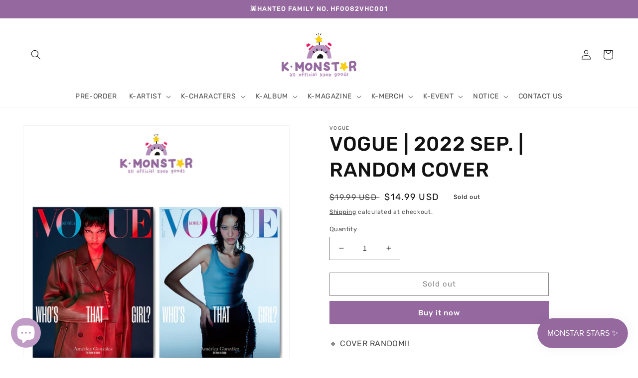

--- FILE ---
content_type: text/html; charset=utf-8
request_url: https://kmonstar.com/products/vogue-2022-sep-random-cover
body_size: 35549
content:
<!doctype html>
<html class="no-js" lang="en">
  <head>
    <meta charset="utf-8">
    <meta http-equiv="X-UA-Compatible" content="IE=edge">
    <meta name="viewport" content="width=device-width,initial-scale=1">
    <meta name="theme-color" content="">
    <link rel="canonical" href="https://kmonstar.com/products/vogue-2022-sep-random-cover">
    <link rel="preconnect" href="https://cdn.shopify.com" crossorigin><link rel="icon" type="image/png" href="//kmonstar.com/cdn/shop/files/domain2.png?crop=center&height=32&v=1650864089&width=32"><link rel="preconnect" href="https://fonts.shopifycdn.com" crossorigin><title>
      VOGUE 2022 SEP. | K-MONSTAR
</title>

    
      <meta name="description" content="☁️ GOT7 - JB | 12 pages ☁️ BOOK-IN-BOOK COVER ☁️ 2PM - LEE JUNHO">
    

    

<meta property="og:site_name" content="K-MONSTAR">
<meta property="og:url" content="https://kmonstar.com/products/vogue-2022-sep-random-cover">
<meta property="og:title" content="VOGUE 2022 SEP. | K-MONSTAR">
<meta property="og:type" content="product">
<meta property="og:description" content="☁️ GOT7 - JB | 12 pages ☁️ BOOK-IN-BOOK COVER ☁️ 2PM - LEE JUNHO"><meta property="og:image" content="http://kmonstar.com/cdn/shop/products/2209_f9ba5fe5-56e0-4f1d-96eb-c127aa4695ce.jpg?v=1660637924">
  <meta property="og:image:secure_url" content="https://kmonstar.com/cdn/shop/products/2209_f9ba5fe5-56e0-4f1d-96eb-c127aa4695ce.jpg?v=1660637924">
  <meta property="og:image:width" content="3000">
  <meta property="og:image:height" content="3000"><meta property="og:price:amount" content="14.99">
  <meta property="og:price:currency" content="USD"><meta name="twitter:site" content="@kmonstar_kr"><meta name="twitter:card" content="summary_large_image">
<meta name="twitter:title" content="VOGUE 2022 SEP. | K-MONSTAR">
<meta name="twitter:description" content="☁️ GOT7 - JB | 12 pages ☁️ BOOK-IN-BOOK COVER ☁️ 2PM - LEE JUNHO">


    <script src="//kmonstar.com/cdn/shop/t/1/assets/global.js?v=24850326154503943211650861472" defer="defer"></script>
    <script>window.performance && window.performance.mark && window.performance.mark('shopify.content_for_header.start');</script><meta name="google-site-verification" content="_VAuUhLKGEihlrm8XhggLl25XafvkaVYzALYJkHbibc">
<meta name="facebook-domain-verification" content="kvfoyhgsewot2bu3sffvwvrnaqm4x2">
<meta id="shopify-digital-wallet" name="shopify-digital-wallet" content="/58935345204/digital_wallets/dialog">
<meta name="shopify-checkout-api-token" content="022c8399d393909651886de8d908d882">
<meta id="in-context-paypal-metadata" data-shop-id="58935345204" data-venmo-supported="false" data-environment="production" data-locale="en_US" data-paypal-v4="true" data-currency="USD">
<link rel="alternate" hreflang="x-default" href="https://kmonstar.com/products/vogue-2022-sep-random-cover">
<link rel="alternate" hreflang="en" href="https://kmonstar.com/products/vogue-2022-sep-random-cover">
<link rel="alternate" hreflang="id" href="https://kmonstar.com/id/products/vogue-2022-sep-random-cover">
<link rel="alternate" hreflang="en-MX" href="https://kmonstar.com/en-mx/products/vogue-2022-sep-random-cover">
<link rel="alternate" hreflang="en-CA" href="https://kmonstar.com/en-ca/products/vogue-2022-sep-random-cover">
<link rel="alternate" hreflang="en-AU" href="https://kmonstar.com/en-au/products/vogue-2022-sep-random-cover">
<link rel="alternate" hreflang="en-BE" href="https://kmonstar.com/en-eu/products/vogue-2022-sep-random-cover">
<link rel="alternate" hreflang="en-CZ" href="https://kmonstar.com/en-eu/products/vogue-2022-sep-random-cover">
<link rel="alternate" hreflang="en-DK" href="https://kmonstar.com/en-eu/products/vogue-2022-sep-random-cover">
<link rel="alternate" hreflang="en-SE" href="https://kmonstar.com/en-eu/products/vogue-2022-sep-random-cover">
<link rel="alternate" hreflang="en-FI" href="https://kmonstar.com/en-eu/products/vogue-2022-sep-random-cover">
<link rel="alternate" hreflang="en-GR" href="https://kmonstar.com/en-eu/products/vogue-2022-sep-random-cover">
<link rel="alternate" hreflang="en-HU" href="https://kmonstar.com/en-eu/products/vogue-2022-sep-random-cover">
<link rel="alternate" hreflang="en-IT" href="https://kmonstar.com/en-eu/products/vogue-2022-sep-random-cover">
<link rel="alternate" hreflang="en-NL" href="https://kmonstar.com/en-eu/products/vogue-2022-sep-random-cover">
<link rel="alternate" hreflang="en-PL" href="https://kmonstar.com/en-eu/products/vogue-2022-sep-random-cover">
<link rel="alternate" hreflang="en-PT" href="https://kmonstar.com/en-eu/products/vogue-2022-sep-random-cover">
<link rel="alternate" hreflang="en-ES" href="https://kmonstar.com/en-eu/products/vogue-2022-sep-random-cover">
<link rel="alternate" hreflang="en-CH" href="https://kmonstar.com/en-eu/products/vogue-2022-sep-random-cover">
<link rel="alternate" hreflang="en-GB" href="https://kmonstar.com/en-gb/products/vogue-2022-sep-random-cover">
<link rel="alternate" hreflang="en-FR" href="https://kmonstar.com/en-fr/products/vogue-2022-sep-random-cover">
<link rel="alternate" hreflang="en-JP" href="https://kmonstar.com/en-jp/products/vogue-2022-sep-random-cover">
<link rel="alternate" hreflang="en-NO" href="https://kmonstar.com/en-eu/products/vogue-2022-sep-random-cover">
<link rel="alternate" hreflang="en-IE" href="https://kmonstar.com/en-eu/products/vogue-2022-sep-random-cover">
<link rel="alternate" hreflang="en-AT" href="https://kmonstar.com/en-at/products/vogue-2022-sep-random-cover">
<link rel="alternate" hreflang="en-MT" href="https://kmonstar.com/en-eu/products/vogue-2022-sep-random-cover">
<link rel="alternate" type="application/json+oembed" href="https://kmonstar.com/products/vogue-2022-sep-random-cover.oembed">
<script async="async" src="/checkouts/internal/preloads.js?locale=en-US"></script>
<script id="shopify-features" type="application/json">{"accessToken":"022c8399d393909651886de8d908d882","betas":["rich-media-storefront-analytics"],"domain":"kmonstar.com","predictiveSearch":true,"shopId":58935345204,"locale":"en"}</script>
<script>var Shopify = Shopify || {};
Shopify.shop = "kmonstar.myshopify.com";
Shopify.locale = "en";
Shopify.currency = {"active":"USD","rate":"1.0"};
Shopify.country = "US";
Shopify.theme = {"name":"Dawn","id":124912926772,"schema_name":"Dawn","schema_version":"5.0.0","theme_store_id":887,"role":"main"};
Shopify.theme.handle = "null";
Shopify.theme.style = {"id":null,"handle":null};
Shopify.cdnHost = "kmonstar.com/cdn";
Shopify.routes = Shopify.routes || {};
Shopify.routes.root = "/";</script>
<script type="module">!function(o){(o.Shopify=o.Shopify||{}).modules=!0}(window);</script>
<script>!function(o){function n(){var o=[];function n(){o.push(Array.prototype.slice.apply(arguments))}return n.q=o,n}var t=o.Shopify=o.Shopify||{};t.loadFeatures=n(),t.autoloadFeatures=n()}(window);</script>
<script id="shop-js-analytics" type="application/json">{"pageType":"product"}</script>
<script defer="defer" async type="module" src="//kmonstar.com/cdn/shopifycloud/shop-js/modules/v2/client.init-shop-cart-sync_BN7fPSNr.en.esm.js"></script>
<script defer="defer" async type="module" src="//kmonstar.com/cdn/shopifycloud/shop-js/modules/v2/chunk.common_Cbph3Kss.esm.js"></script>
<script defer="defer" async type="module" src="//kmonstar.com/cdn/shopifycloud/shop-js/modules/v2/chunk.modal_DKumMAJ1.esm.js"></script>
<script type="module">
  await import("//kmonstar.com/cdn/shopifycloud/shop-js/modules/v2/client.init-shop-cart-sync_BN7fPSNr.en.esm.js");
await import("//kmonstar.com/cdn/shopifycloud/shop-js/modules/v2/chunk.common_Cbph3Kss.esm.js");
await import("//kmonstar.com/cdn/shopifycloud/shop-js/modules/v2/chunk.modal_DKumMAJ1.esm.js");

  window.Shopify.SignInWithShop?.initShopCartSync?.({"fedCMEnabled":true,"windoidEnabled":true});

</script>
<script>(function() {
  var isLoaded = false;
  function asyncLoad() {
    if (isLoaded) return;
    isLoaded = true;
    var urls = ["https:\/\/front.optimonk.com\/public\/183352\/shopify\/preload.js?shop=kmonstar.myshopify.com","https:\/\/loox.io\/widget\/41WQXEdxVp\/loox.1666680066868.js?shop=kmonstar.myshopify.com","https:\/\/js.smile.io\/v1\/smile-shopify.js?shop=kmonstar.myshopify.com","https:\/\/trust.conversionbear.com\/script?app=trust_badge\u0026shop=kmonstar.myshopify.com","\/\/satcb.azureedge.net\/Scripts\/satcb.min.js?shop=kmonstar.myshopify.com"];
    for (var i = 0; i < urls.length; i++) {
      var s = document.createElement('script');
      s.type = 'text/javascript';
      s.async = true;
      s.src = urls[i];
      var x = document.getElementsByTagName('script')[0];
      x.parentNode.insertBefore(s, x);
    }
  };
  if(window.attachEvent) {
    window.attachEvent('onload', asyncLoad);
  } else {
    window.addEventListener('load', asyncLoad, false);
  }
})();</script>
<script id="__st">var __st={"a":58935345204,"offset":32400,"reqid":"16954b42-0451-4f4f-bb96-473fee97f7b5-1769899500","pageurl":"kmonstar.com\/products\/vogue-2022-sep-random-cover","u":"23653904ae7c","p":"product","rtyp":"product","rid":6900386431028};</script>
<script>window.ShopifyPaypalV4VisibilityTracking = true;</script>
<script id="captcha-bootstrap">!function(){'use strict';const t='contact',e='account',n='new_comment',o=[[t,t],['blogs',n],['comments',n],[t,'customer']],c=[[e,'customer_login'],[e,'guest_login'],[e,'recover_customer_password'],[e,'create_customer']],r=t=>t.map((([t,e])=>`form[action*='/${t}']:not([data-nocaptcha='true']) input[name='form_type'][value='${e}']`)).join(','),a=t=>()=>t?[...document.querySelectorAll(t)].map((t=>t.form)):[];function s(){const t=[...o],e=r(t);return a(e)}const i='password',u='form_key',d=['recaptcha-v3-token','g-recaptcha-response','h-captcha-response',i],f=()=>{try{return window.sessionStorage}catch{return}},m='__shopify_v',_=t=>t.elements[u];function p(t,e,n=!1){try{const o=window.sessionStorage,c=JSON.parse(o.getItem(e)),{data:r}=function(t){const{data:e,action:n}=t;return t[m]||n?{data:e,action:n}:{data:t,action:n}}(c);for(const[e,n]of Object.entries(r))t.elements[e]&&(t.elements[e].value=n);n&&o.removeItem(e)}catch(o){console.error('form repopulation failed',{error:o})}}const l='form_type',E='cptcha';function T(t){t.dataset[E]=!0}const w=window,h=w.document,L='Shopify',v='ce_forms',y='captcha';let A=!1;((t,e)=>{const n=(g='f06e6c50-85a8-45c8-87d0-21a2b65856fe',I='https://cdn.shopify.com/shopifycloud/storefront-forms-hcaptcha/ce_storefront_forms_captcha_hcaptcha.v1.5.2.iife.js',D={infoText:'Protected by hCaptcha',privacyText:'Privacy',termsText:'Terms'},(t,e,n)=>{const o=w[L][v],c=o.bindForm;if(c)return c(t,g,e,D).then(n);var r;o.q.push([[t,g,e,D],n]),r=I,A||(h.body.append(Object.assign(h.createElement('script'),{id:'captcha-provider',async:!0,src:r})),A=!0)});var g,I,D;w[L]=w[L]||{},w[L][v]=w[L][v]||{},w[L][v].q=[],w[L][y]=w[L][y]||{},w[L][y].protect=function(t,e){n(t,void 0,e),T(t)},Object.freeze(w[L][y]),function(t,e,n,w,h,L){const[v,y,A,g]=function(t,e,n){const i=e?o:[],u=t?c:[],d=[...i,...u],f=r(d),m=r(i),_=r(d.filter((([t,e])=>n.includes(e))));return[a(f),a(m),a(_),s()]}(w,h,L),I=t=>{const e=t.target;return e instanceof HTMLFormElement?e:e&&e.form},D=t=>v().includes(t);t.addEventListener('submit',(t=>{const e=I(t);if(!e)return;const n=D(e)&&!e.dataset.hcaptchaBound&&!e.dataset.recaptchaBound,o=_(e),c=g().includes(e)&&(!o||!o.value);(n||c)&&t.preventDefault(),c&&!n&&(function(t){try{if(!f())return;!function(t){const e=f();if(!e)return;const n=_(t);if(!n)return;const o=n.value;o&&e.removeItem(o)}(t);const e=Array.from(Array(32),(()=>Math.random().toString(36)[2])).join('');!function(t,e){_(t)||t.append(Object.assign(document.createElement('input'),{type:'hidden',name:u})),t.elements[u].value=e}(t,e),function(t,e){const n=f();if(!n)return;const o=[...t.querySelectorAll(`input[type='${i}']`)].map((({name:t})=>t)),c=[...d,...o],r={};for(const[a,s]of new FormData(t).entries())c.includes(a)||(r[a]=s);n.setItem(e,JSON.stringify({[m]:1,action:t.action,data:r}))}(t,e)}catch(e){console.error('failed to persist form',e)}}(e),e.submit())}));const S=(t,e)=>{t&&!t.dataset[E]&&(n(t,e.some((e=>e===t))),T(t))};for(const o of['focusin','change'])t.addEventListener(o,(t=>{const e=I(t);D(e)&&S(e,y())}));const B=e.get('form_key'),M=e.get(l),P=B&&M;t.addEventListener('DOMContentLoaded',(()=>{const t=y();if(P)for(const e of t)e.elements[l].value===M&&p(e,B);[...new Set([...A(),...v().filter((t=>'true'===t.dataset.shopifyCaptcha))])].forEach((e=>S(e,t)))}))}(h,new URLSearchParams(w.location.search),n,t,e,['guest_login'])})(!0,!0)}();</script>
<script integrity="sha256-4kQ18oKyAcykRKYeNunJcIwy7WH5gtpwJnB7kiuLZ1E=" data-source-attribution="shopify.loadfeatures" defer="defer" src="//kmonstar.com/cdn/shopifycloud/storefront/assets/storefront/load_feature-a0a9edcb.js" crossorigin="anonymous"></script>
<script data-source-attribution="shopify.dynamic_checkout.dynamic.init">var Shopify=Shopify||{};Shopify.PaymentButton=Shopify.PaymentButton||{isStorefrontPortableWallets:!0,init:function(){window.Shopify.PaymentButton.init=function(){};var t=document.createElement("script");t.src="https://kmonstar.com/cdn/shopifycloud/portable-wallets/latest/portable-wallets.en.js",t.type="module",document.head.appendChild(t)}};
</script>
<script data-source-attribution="shopify.dynamic_checkout.buyer_consent">
  function portableWalletsHideBuyerConsent(e){var t=document.getElementById("shopify-buyer-consent"),n=document.getElementById("shopify-subscription-policy-button");t&&n&&(t.classList.add("hidden"),t.setAttribute("aria-hidden","true"),n.removeEventListener("click",e))}function portableWalletsShowBuyerConsent(e){var t=document.getElementById("shopify-buyer-consent"),n=document.getElementById("shopify-subscription-policy-button");t&&n&&(t.classList.remove("hidden"),t.removeAttribute("aria-hidden"),n.addEventListener("click",e))}window.Shopify?.PaymentButton&&(window.Shopify.PaymentButton.hideBuyerConsent=portableWalletsHideBuyerConsent,window.Shopify.PaymentButton.showBuyerConsent=portableWalletsShowBuyerConsent);
</script>
<script>
  function portableWalletsCleanup(e){e&&e.src&&console.error("Failed to load portable wallets script "+e.src);var t=document.querySelectorAll("shopify-accelerated-checkout .shopify-payment-button__skeleton, shopify-accelerated-checkout-cart .wallet-cart-button__skeleton"),e=document.getElementById("shopify-buyer-consent");for(let e=0;e<t.length;e++)t[e].remove();e&&e.remove()}function portableWalletsNotLoadedAsModule(e){e instanceof ErrorEvent&&"string"==typeof e.message&&e.message.includes("import.meta")&&"string"==typeof e.filename&&e.filename.includes("portable-wallets")&&(window.removeEventListener("error",portableWalletsNotLoadedAsModule),window.Shopify.PaymentButton.failedToLoad=e,"loading"===document.readyState?document.addEventListener("DOMContentLoaded",window.Shopify.PaymentButton.init):window.Shopify.PaymentButton.init())}window.addEventListener("error",portableWalletsNotLoadedAsModule);
</script>

<script type="module" src="https://kmonstar.com/cdn/shopifycloud/portable-wallets/latest/portable-wallets.en.js" onError="portableWalletsCleanup(this)" crossorigin="anonymous"></script>
<script nomodule>
  document.addEventListener("DOMContentLoaded", portableWalletsCleanup);
</script>

<link id="shopify-accelerated-checkout-styles" rel="stylesheet" media="screen" href="https://kmonstar.com/cdn/shopifycloud/portable-wallets/latest/accelerated-checkout-backwards-compat.css" crossorigin="anonymous">
<style id="shopify-accelerated-checkout-cart">
        #shopify-buyer-consent {
  margin-top: 1em;
  display: inline-block;
  width: 100%;
}

#shopify-buyer-consent.hidden {
  display: none;
}

#shopify-subscription-policy-button {
  background: none;
  border: none;
  padding: 0;
  text-decoration: underline;
  font-size: inherit;
  cursor: pointer;
}

#shopify-subscription-policy-button::before {
  box-shadow: none;
}

      </style>
<script id="sections-script" data-sections="product-recommendations,header,footer" defer="defer" src="//kmonstar.com/cdn/shop/t/1/compiled_assets/scripts.js?v=1034"></script>
<script>window.performance && window.performance.mark && window.performance.mark('shopify.content_for_header.end');</script>


    <style data-shopify>
      @font-face {
  font-family: Rubik;
  font-weight: 400;
  font-style: normal;
  font-display: swap;
  src: url("//kmonstar.com/cdn/fonts/rubik/rubik_n4.c2fb67c90aa34ecf8da34fc1da937ee9c0c27942.woff2") format("woff2"),
       url("//kmonstar.com/cdn/fonts/rubik/rubik_n4.d229bd4a6a25ec476a0829a74bf3657a5fd9aa36.woff") format("woff");
}

      @font-face {
  font-family: Rubik;
  font-weight: 700;
  font-style: normal;
  font-display: swap;
  src: url("//kmonstar.com/cdn/fonts/rubik/rubik_n7.9ddb1ff19ac4667369e1c444a6663062e115e651.woff2") format("woff2"),
       url("//kmonstar.com/cdn/fonts/rubik/rubik_n7.2f2815a4763d5118fdb49ad25ccceea3eafcae92.woff") format("woff");
}

      @font-face {
  font-family: Rubik;
  font-weight: 400;
  font-style: italic;
  font-display: swap;
  src: url("//kmonstar.com/cdn/fonts/rubik/rubik_i4.528fdfa8adf0c2cb49c0f6d132dcaffa910849d6.woff2") format("woff2"),
       url("//kmonstar.com/cdn/fonts/rubik/rubik_i4.937396c2106c0db7a4072bbcd373d4e3d0ab306b.woff") format("woff");
}

      @font-face {
  font-family: Rubik;
  font-weight: 700;
  font-style: italic;
  font-display: swap;
  src: url("//kmonstar.com/cdn/fonts/rubik/rubik_i7.e37585fef76596b7b87ec84ca28db2ef5e3df433.woff2") format("woff2"),
       url("//kmonstar.com/cdn/fonts/rubik/rubik_i7.a18d51774424b841c335ca3a15ab66cba9fce8c1.woff") format("woff");
}

      @font-face {
  font-family: Rubik;
  font-weight: 500;
  font-style: normal;
  font-display: swap;
  src: url("//kmonstar.com/cdn/fonts/rubik/rubik_n5.46f1bf0063ef6b3840ba0b9b71e86033a15b4466.woff2") format("woff2"),
       url("//kmonstar.com/cdn/fonts/rubik/rubik_n5.c73c6e4dcc7dfb4852265eb6e0e59860278f8b84.woff") format("woff");
}


      :root {
        --font-body-family: Rubik, sans-serif;
        --font-body-style: normal;
        --font-body-weight: 400;
        --font-body-weight-bold: 700;

        --font-heading-family: Rubik, sans-serif;
        --font-heading-style: normal;
        --font-heading-weight: 500;

        --font-body-scale: 1.0;
        --font-heading-scale: 1.0;

        --color-base-text: 18, 18, 18;
        --color-shadow: 18, 18, 18;
        --color-base-background-1: 255, 255, 255;
        --color-base-background-2: 243, 243, 243;
        --color-base-solid-button-labels: 255, 255, 255;
        --color-base-outline-button-labels: 18, 18, 18;
        --color-base-accent-1: 149, 105, 159;
        --color-base-accent-2: 191, 155, 198;
        --payment-terms-background-color: #ffffff;

        --gradient-base-background-1: #ffffff;
        --gradient-base-background-2: #f3f3f3;
        --gradient-base-accent-1: #95699f;
        --gradient-base-accent-2: #bf9bc6;

        --media-padding: px;
        --media-border-opacity: 0.05;
        --media-border-width: 1px;
        --media-radius: 0px;
        --media-shadow-opacity: 0.0;
        --media-shadow-horizontal-offset: -8px;
        --media-shadow-vertical-offset: 4px;
        --media-shadow-blur-radius: 5px;

        --page-width: 160rem;
        --page-width-margin: 0rem;

        --card-image-padding: 0.0rem;
        --card-corner-radius: 0.0rem;
        --card-text-alignment: left;
        --card-border-width: 0.0rem;
        --card-border-opacity: 0.1;
        --card-shadow-opacity: 0.0;
        --card-shadow-horizontal-offset: 0.0rem;
        --card-shadow-vertical-offset: 0.4rem;
        --card-shadow-blur-radius: 0.5rem;

        --badge-corner-radius: 4.0rem;

        --popup-border-width: 1px;
        --popup-border-opacity: 0.1;
        --popup-corner-radius: 0px;
        --popup-shadow-opacity: 0.0;
        --popup-shadow-horizontal-offset: 0px;
        --popup-shadow-vertical-offset: 4px;
        --popup-shadow-blur-radius: 5px;

        --drawer-border-width: 1px;
        --drawer-border-opacity: 0.1;
        --drawer-shadow-opacity: 0.0;
        --drawer-shadow-horizontal-offset: 0px;
        --drawer-shadow-vertical-offset: 4px;
        --drawer-shadow-blur-radius: 5px;

        --spacing-sections-desktop: 0px;
        --spacing-sections-mobile: 0px;

        --grid-desktop-vertical-spacing: 8px;
        --grid-desktop-horizontal-spacing: 8px;
        --grid-mobile-vertical-spacing: 4px;
        --grid-mobile-horizontal-spacing: 4px;

        --text-boxes-border-opacity: 0.1;
        --text-boxes-border-width: 0px;
        --text-boxes-radius: 0px;
        --text-boxes-shadow-opacity: 0.0;
        --text-boxes-shadow-horizontal-offset: 0px;
        --text-boxes-shadow-vertical-offset: 4px;
        --text-boxes-shadow-blur-radius: 5px;

        --buttons-radius: 0px;
        --buttons-radius-outset: 0px;
        --buttons-border-width: 1px;
        --buttons-border-opacity: 1.0;
        --buttons-shadow-opacity: 0.0;
        --buttons-shadow-horizontal-offset: 0px;
        --buttons-shadow-vertical-offset: 4px;
        --buttons-shadow-blur-radius: 5px;
        --buttons-border-offset: 0px;

        --inputs-radius: 0px;
        --inputs-border-width: 1px;
        --inputs-border-opacity: 0.55;
        --inputs-shadow-opacity: 0.0;
        --inputs-shadow-horizontal-offset: 0px;
        --inputs-margin-offset: 0px;
        --inputs-shadow-vertical-offset: 4px;
        --inputs-shadow-blur-radius: 5px;
        --inputs-radius-outset: 0px;

        --variant-pills-radius: 40px;
        --variant-pills-border-width: 1px;
        --variant-pills-border-opacity: 0.55;
        --variant-pills-shadow-opacity: 0.0;
        --variant-pills-shadow-horizontal-offset: 0px;
        --variant-pills-shadow-vertical-offset: 4px;
        --variant-pills-shadow-blur-radius: 5px;
      }

      *,
      *::before,
      *::after {
        box-sizing: inherit;
      }

      html {
        box-sizing: border-box;
        font-size: calc(var(--font-body-scale) * 62.5%);
        height: 100%;
      }

      body {
        display: grid;
        grid-template-rows: auto auto 1fr auto;
        grid-template-columns: 100%;
        min-height: 100%;
        margin: 0;
        font-size: 1.5rem;
        letter-spacing: 0.06rem;
        line-height: calc(1 + 0.8 / var(--font-body-scale));
        font-family: var(--font-body-family);
        font-style: var(--font-body-style);
        font-weight: var(--font-body-weight);
      }

      @media screen and (min-width: 750px) {
        body {
          font-size: 1.6rem;
        }
      }
    </style>

    <link href="//kmonstar.com/cdn/shop/t/1/assets/base.css?v=33648442733440060821650861489" rel="stylesheet" type="text/css" media="all" />
<link rel="preload" as="font" href="//kmonstar.com/cdn/fonts/rubik/rubik_n4.c2fb67c90aa34ecf8da34fc1da937ee9c0c27942.woff2" type="font/woff2" crossorigin><link rel="preload" as="font" href="//kmonstar.com/cdn/fonts/rubik/rubik_n5.46f1bf0063ef6b3840ba0b9b71e86033a15b4466.woff2" type="font/woff2" crossorigin><link rel="stylesheet" href="//kmonstar.com/cdn/shop/t/1/assets/component-predictive-search.css?v=165644661289088488651650861468" media="print" onload="this.media='all'"><script>document.documentElement.className = document.documentElement.className.replace('no-js', 'js');
    if (Shopify.designMode) {
      document.documentElement.classList.add('shopify-design-mode');
    }
    </script>
  
	<script>var loox_global_hash = '1768479614768';</script><script>var loox_pop_active = true;var loox_pop_display = {"home_page":true,"product_page":true,"cart_page":true,"other_pages":true};</script><script>var loox_floating_widget = {"active":true,"rtl":false,"default_text":"Reviews","position":"left","button_text":"Reviews","button_bg_color":"F7CE15","button_text_color":"FFFFFF","display_on_home_page":true,"display_on_product_page":true,"display_on_cart_page":true,"display_on_other_pages":false,"hide_on_mobile":true,"border_radius":{"key":"extraRounded","value":"16px","label":"Extra Rounded"},"orientation":"default"};
</script><script>var visitor_level_referral = {"active":true,"rtl":false,"position":"right","button_text":"Give your friends a gift!","button_bg_color":"F34F93","button_text_color":"FFFFFF","display_on_home_page":true,"display_on_product_page":true,"display_on_cart_page":true,"display_on_other_pages":true,"hide_on_mobile":false,"sidebar_visible":true,"orientation":"default","border_radius":{"key":"extraRounded","value":"16px","label":"Extra Rounded"}};
</script><style>.loox-reviews-default { max-width: 1200px; margin: 0 auto; }.loox-rating .loox-icon { color:#F7CE15; }
:root { --lxs-rating-icon-color: #F7CE15; }</style>



<meta name="keywords" content="stray kids, hyunjin stray kids, stray kids album, stray kids albums, kpop goods, kpop, kpop store" />

<meta name="google-site-verification" content="NVPNcS4GiDlCJ1xPEKxXD6_nswOnVOsbVI1EdVWpJQ4" />

    
<!-- Google tag (gtag.js) -->
<script async src="https://www.googletagmanager.com/gtag/js?id=G-157WGVJRST"></script>
<script>
  window.dataLayer = window.dataLayer || [];
  function gtag(){dataLayer.push(arguments);}
  gtag('js', new Date());

  gtag('config', 'G-157WGVJRST');
</script>
    
<script src="https://cdn.shopify.com/extensions/e8878072-2f6b-4e89-8082-94b04320908d/inbox-1254/assets/inbox-chat-loader.js" type="text/javascript" defer="defer"></script>
<link href="https://monorail-edge.shopifysvc.com" rel="dns-prefetch">
<script>(function(){if ("sendBeacon" in navigator && "performance" in window) {try {var session_token_from_headers = performance.getEntriesByType('navigation')[0].serverTiming.find(x => x.name == '_s').description;} catch {var session_token_from_headers = undefined;}var session_cookie_matches = document.cookie.match(/_shopify_s=([^;]*)/);var session_token_from_cookie = session_cookie_matches && session_cookie_matches.length === 2 ? session_cookie_matches[1] : "";var session_token = session_token_from_headers || session_token_from_cookie || "";function handle_abandonment_event(e) {var entries = performance.getEntries().filter(function(entry) {return /monorail-edge.shopifysvc.com/.test(entry.name);});if (!window.abandonment_tracked && entries.length === 0) {window.abandonment_tracked = true;var currentMs = Date.now();var navigation_start = performance.timing.navigationStart;var payload = {shop_id: 58935345204,url: window.location.href,navigation_start,duration: currentMs - navigation_start,session_token,page_type: "product"};window.navigator.sendBeacon("https://monorail-edge.shopifysvc.com/v1/produce", JSON.stringify({schema_id: "online_store_buyer_site_abandonment/1.1",payload: payload,metadata: {event_created_at_ms: currentMs,event_sent_at_ms: currentMs}}));}}window.addEventListener('pagehide', handle_abandonment_event);}}());</script>
<script id="web-pixels-manager-setup">(function e(e,d,r,n,o){if(void 0===o&&(o={}),!Boolean(null===(a=null===(i=window.Shopify)||void 0===i?void 0:i.analytics)||void 0===a?void 0:a.replayQueue)){var i,a;window.Shopify=window.Shopify||{};var t=window.Shopify;t.analytics=t.analytics||{};var s=t.analytics;s.replayQueue=[],s.publish=function(e,d,r){return s.replayQueue.push([e,d,r]),!0};try{self.performance.mark("wpm:start")}catch(e){}var l=function(){var e={modern:/Edge?\/(1{2}[4-9]|1[2-9]\d|[2-9]\d{2}|\d{4,})\.\d+(\.\d+|)|Firefox\/(1{2}[4-9]|1[2-9]\d|[2-9]\d{2}|\d{4,})\.\d+(\.\d+|)|Chrom(ium|e)\/(9{2}|\d{3,})\.\d+(\.\d+|)|(Maci|X1{2}).+ Version\/(15\.\d+|(1[6-9]|[2-9]\d|\d{3,})\.\d+)([,.]\d+|)( \(\w+\)|)( Mobile\/\w+|) Safari\/|Chrome.+OPR\/(9{2}|\d{3,})\.\d+\.\d+|(CPU[ +]OS|iPhone[ +]OS|CPU[ +]iPhone|CPU IPhone OS|CPU iPad OS)[ +]+(15[._]\d+|(1[6-9]|[2-9]\d|\d{3,})[._]\d+)([._]\d+|)|Android:?[ /-](13[3-9]|1[4-9]\d|[2-9]\d{2}|\d{4,})(\.\d+|)(\.\d+|)|Android.+Firefox\/(13[5-9]|1[4-9]\d|[2-9]\d{2}|\d{4,})\.\d+(\.\d+|)|Android.+Chrom(ium|e)\/(13[3-9]|1[4-9]\d|[2-9]\d{2}|\d{4,})\.\d+(\.\d+|)|SamsungBrowser\/([2-9]\d|\d{3,})\.\d+/,legacy:/Edge?\/(1[6-9]|[2-9]\d|\d{3,})\.\d+(\.\d+|)|Firefox\/(5[4-9]|[6-9]\d|\d{3,})\.\d+(\.\d+|)|Chrom(ium|e)\/(5[1-9]|[6-9]\d|\d{3,})\.\d+(\.\d+|)([\d.]+$|.*Safari\/(?![\d.]+ Edge\/[\d.]+$))|(Maci|X1{2}).+ Version\/(10\.\d+|(1[1-9]|[2-9]\d|\d{3,})\.\d+)([,.]\d+|)( \(\w+\)|)( Mobile\/\w+|) Safari\/|Chrome.+OPR\/(3[89]|[4-9]\d|\d{3,})\.\d+\.\d+|(CPU[ +]OS|iPhone[ +]OS|CPU[ +]iPhone|CPU IPhone OS|CPU iPad OS)[ +]+(10[._]\d+|(1[1-9]|[2-9]\d|\d{3,})[._]\d+)([._]\d+|)|Android:?[ /-](13[3-9]|1[4-9]\d|[2-9]\d{2}|\d{4,})(\.\d+|)(\.\d+|)|Mobile Safari.+OPR\/([89]\d|\d{3,})\.\d+\.\d+|Android.+Firefox\/(13[5-9]|1[4-9]\d|[2-9]\d{2}|\d{4,})\.\d+(\.\d+|)|Android.+Chrom(ium|e)\/(13[3-9]|1[4-9]\d|[2-9]\d{2}|\d{4,})\.\d+(\.\d+|)|Android.+(UC? ?Browser|UCWEB|U3)[ /]?(15\.([5-9]|\d{2,})|(1[6-9]|[2-9]\d|\d{3,})\.\d+)\.\d+|SamsungBrowser\/(5\.\d+|([6-9]|\d{2,})\.\d+)|Android.+MQ{2}Browser\/(14(\.(9|\d{2,})|)|(1[5-9]|[2-9]\d|\d{3,})(\.\d+|))(\.\d+|)|K[Aa][Ii]OS\/(3\.\d+|([4-9]|\d{2,})\.\d+)(\.\d+|)/},d=e.modern,r=e.legacy,n=navigator.userAgent;return n.match(d)?"modern":n.match(r)?"legacy":"unknown"}(),u="modern"===l?"modern":"legacy",c=(null!=n?n:{modern:"",legacy:""})[u],f=function(e){return[e.baseUrl,"/wpm","/b",e.hashVersion,"modern"===e.buildTarget?"m":"l",".js"].join("")}({baseUrl:d,hashVersion:r,buildTarget:u}),m=function(e){var d=e.version,r=e.bundleTarget,n=e.surface,o=e.pageUrl,i=e.monorailEndpoint;return{emit:function(e){var a=e.status,t=e.errorMsg,s=(new Date).getTime(),l=JSON.stringify({metadata:{event_sent_at_ms:s},events:[{schema_id:"web_pixels_manager_load/3.1",payload:{version:d,bundle_target:r,page_url:o,status:a,surface:n,error_msg:t},metadata:{event_created_at_ms:s}}]});if(!i)return console&&console.warn&&console.warn("[Web Pixels Manager] No Monorail endpoint provided, skipping logging."),!1;try{return self.navigator.sendBeacon.bind(self.navigator)(i,l)}catch(e){}var u=new XMLHttpRequest;try{return u.open("POST",i,!0),u.setRequestHeader("Content-Type","text/plain"),u.send(l),!0}catch(e){return console&&console.warn&&console.warn("[Web Pixels Manager] Got an unhandled error while logging to Monorail."),!1}}}}({version:r,bundleTarget:l,surface:e.surface,pageUrl:self.location.href,monorailEndpoint:e.monorailEndpoint});try{o.browserTarget=l,function(e){var d=e.src,r=e.async,n=void 0===r||r,o=e.onload,i=e.onerror,a=e.sri,t=e.scriptDataAttributes,s=void 0===t?{}:t,l=document.createElement("script"),u=document.querySelector("head"),c=document.querySelector("body");if(l.async=n,l.src=d,a&&(l.integrity=a,l.crossOrigin="anonymous"),s)for(var f in s)if(Object.prototype.hasOwnProperty.call(s,f))try{l.dataset[f]=s[f]}catch(e){}if(o&&l.addEventListener("load",o),i&&l.addEventListener("error",i),u)u.appendChild(l);else{if(!c)throw new Error("Did not find a head or body element to append the script");c.appendChild(l)}}({src:f,async:!0,onload:function(){if(!function(){var e,d;return Boolean(null===(d=null===(e=window.Shopify)||void 0===e?void 0:e.analytics)||void 0===d?void 0:d.initialized)}()){var d=window.webPixelsManager.init(e)||void 0;if(d){var r=window.Shopify.analytics;r.replayQueue.forEach((function(e){var r=e[0],n=e[1],o=e[2];d.publishCustomEvent(r,n,o)})),r.replayQueue=[],r.publish=d.publishCustomEvent,r.visitor=d.visitor,r.initialized=!0}}},onerror:function(){return m.emit({status:"failed",errorMsg:"".concat(f," has failed to load")})},sri:function(e){var d=/^sha384-[A-Za-z0-9+/=]+$/;return"string"==typeof e&&d.test(e)}(c)?c:"",scriptDataAttributes:o}),m.emit({status:"loading"})}catch(e){m.emit({status:"failed",errorMsg:(null==e?void 0:e.message)||"Unknown error"})}}})({shopId: 58935345204,storefrontBaseUrl: "https://kmonstar.com",extensionsBaseUrl: "https://extensions.shopifycdn.com/cdn/shopifycloud/web-pixels-manager",monorailEndpoint: "https://monorail-edge.shopifysvc.com/unstable/produce_batch",surface: "storefront-renderer",enabledBetaFlags: ["2dca8a86"],webPixelsConfigList: [{"id":"1682571316","configuration":"{\"accountID\":\"183352\"}","eventPayloadVersion":"v1","runtimeContext":"STRICT","scriptVersion":"e9702cc0fbdd9453d46c7ca8e2f5a5f4","type":"APP","apiClientId":956606,"privacyPurposes":[],"dataSharingAdjustments":{"protectedCustomerApprovalScopes":[]}},{"id":"424083508","configuration":"{\"config\":\"{\\\"pixel_id\\\":\\\"AW-10932814875\\\",\\\"target_country\\\":\\\"US\\\",\\\"gtag_events\\\":[{\\\"type\\\":\\\"search\\\",\\\"action_label\\\":\\\"AW-10932814875\\\/mzmjCJvt_cUDEJuIlt0o\\\"},{\\\"type\\\":\\\"begin_checkout\\\",\\\"action_label\\\":\\\"AW-10932814875\\\/1kbBCJjt_cUDEJuIlt0o\\\"},{\\\"type\\\":\\\"view_item\\\",\\\"action_label\\\":[\\\"AW-10932814875\\\/VDvyCOXs_cUDEJuIlt0o\\\",\\\"MC-M793TWHMJT\\\"]},{\\\"type\\\":\\\"purchase\\\",\\\"action_label\\\":[\\\"AW-10932814875\\\/hzJkCOLs_cUDEJuIlt0o\\\",\\\"MC-M793TWHMJT\\\"]},{\\\"type\\\":\\\"page_view\\\",\\\"action_label\\\":[\\\"AW-10932814875\\\/01NnCN_s_cUDEJuIlt0o\\\",\\\"MC-M793TWHMJT\\\"]},{\\\"type\\\":\\\"add_payment_info\\\",\\\"action_label\\\":\\\"AW-10932814875\\\/MRKXCJ7t_cUDEJuIlt0o\\\"},{\\\"type\\\":\\\"add_to_cart\\\",\\\"action_label\\\":\\\"AW-10932814875\\\/5m6ECJXt_cUDEJuIlt0o\\\"}],\\\"enable_monitoring_mode\\\":false}\"}","eventPayloadVersion":"v1","runtimeContext":"OPEN","scriptVersion":"b2a88bafab3e21179ed38636efcd8a93","type":"APP","apiClientId":1780363,"privacyPurposes":[],"dataSharingAdjustments":{"protectedCustomerApprovalScopes":["read_customer_address","read_customer_email","read_customer_name","read_customer_personal_data","read_customer_phone"]}},{"id":"156106804","configuration":"{\"pixel_id\":\"2799844593494368\",\"pixel_type\":\"facebook_pixel\",\"metaapp_system_user_token\":\"-\"}","eventPayloadVersion":"v1","runtimeContext":"OPEN","scriptVersion":"ca16bc87fe92b6042fbaa3acc2fbdaa6","type":"APP","apiClientId":2329312,"privacyPurposes":["ANALYTICS","MARKETING","SALE_OF_DATA"],"dataSharingAdjustments":{"protectedCustomerApprovalScopes":["read_customer_address","read_customer_email","read_customer_name","read_customer_personal_data","read_customer_phone"]}},{"id":"shopify-app-pixel","configuration":"{}","eventPayloadVersion":"v1","runtimeContext":"STRICT","scriptVersion":"0450","apiClientId":"shopify-pixel","type":"APP","privacyPurposes":["ANALYTICS","MARKETING"]},{"id":"shopify-custom-pixel","eventPayloadVersion":"v1","runtimeContext":"LAX","scriptVersion":"0450","apiClientId":"shopify-pixel","type":"CUSTOM","privacyPurposes":["ANALYTICS","MARKETING"]}],isMerchantRequest: false,initData: {"shop":{"name":"K-MONSTAR","paymentSettings":{"currencyCode":"USD"},"myshopifyDomain":"kmonstar.myshopify.com","countryCode":"KR","storefrontUrl":"https:\/\/kmonstar.com"},"customer":null,"cart":null,"checkout":null,"productVariants":[{"price":{"amount":14.99,"currencyCode":"USD"},"product":{"title":"VOGUE | 2022 SEP. | RANDOM COVER","vendor":"VOGUE","id":"6900386431028","untranslatedTitle":"VOGUE | 2022 SEP. | RANDOM COVER","url":"\/products\/vogue-2022-sep-random-cover","type":""},"id":"40546374680628","image":{"src":"\/\/kmonstar.com\/cdn\/shop\/products\/2209_f9ba5fe5-56e0-4f1d-96eb-c127aa4695ce.jpg?v=1660637924"},"sku":"","title":"Default Title","untranslatedTitle":"Default Title"}],"purchasingCompany":null},},"https://kmonstar.com/cdn","1d2a099fw23dfb22ep557258f5m7a2edbae",{"modern":"","legacy":""},{"shopId":"58935345204","storefrontBaseUrl":"https:\/\/kmonstar.com","extensionBaseUrl":"https:\/\/extensions.shopifycdn.com\/cdn\/shopifycloud\/web-pixels-manager","surface":"storefront-renderer","enabledBetaFlags":"[\"2dca8a86\"]","isMerchantRequest":"false","hashVersion":"1d2a099fw23dfb22ep557258f5m7a2edbae","publish":"custom","events":"[[\"page_viewed\",{}],[\"product_viewed\",{\"productVariant\":{\"price\":{\"amount\":14.99,\"currencyCode\":\"USD\"},\"product\":{\"title\":\"VOGUE | 2022 SEP. | RANDOM COVER\",\"vendor\":\"VOGUE\",\"id\":\"6900386431028\",\"untranslatedTitle\":\"VOGUE | 2022 SEP. | RANDOM COVER\",\"url\":\"\/products\/vogue-2022-sep-random-cover\",\"type\":\"\"},\"id\":\"40546374680628\",\"image\":{\"src\":\"\/\/kmonstar.com\/cdn\/shop\/products\/2209_f9ba5fe5-56e0-4f1d-96eb-c127aa4695ce.jpg?v=1660637924\"},\"sku\":\"\",\"title\":\"Default Title\",\"untranslatedTitle\":\"Default Title\"}}]]"});</script><script>
  window.ShopifyAnalytics = window.ShopifyAnalytics || {};
  window.ShopifyAnalytics.meta = window.ShopifyAnalytics.meta || {};
  window.ShopifyAnalytics.meta.currency = 'USD';
  var meta = {"product":{"id":6900386431028,"gid":"gid:\/\/shopify\/Product\/6900386431028","vendor":"VOGUE","type":"","handle":"vogue-2022-sep-random-cover","variants":[{"id":40546374680628,"price":1499,"name":"VOGUE | 2022 SEP. | RANDOM COVER","public_title":null,"sku":""}],"remote":false},"page":{"pageType":"product","resourceType":"product","resourceId":6900386431028,"requestId":"16954b42-0451-4f4f-bb96-473fee97f7b5-1769899500"}};
  for (var attr in meta) {
    window.ShopifyAnalytics.meta[attr] = meta[attr];
  }
</script>
<script class="analytics">
  (function () {
    var customDocumentWrite = function(content) {
      var jquery = null;

      if (window.jQuery) {
        jquery = window.jQuery;
      } else if (window.Checkout && window.Checkout.$) {
        jquery = window.Checkout.$;
      }

      if (jquery) {
        jquery('body').append(content);
      }
    };

    var hasLoggedConversion = function(token) {
      if (token) {
        return document.cookie.indexOf('loggedConversion=' + token) !== -1;
      }
      return false;
    }

    var setCookieIfConversion = function(token) {
      if (token) {
        var twoMonthsFromNow = new Date(Date.now());
        twoMonthsFromNow.setMonth(twoMonthsFromNow.getMonth() + 2);

        document.cookie = 'loggedConversion=' + token + '; expires=' + twoMonthsFromNow;
      }
    }

    var trekkie = window.ShopifyAnalytics.lib = window.trekkie = window.trekkie || [];
    if (trekkie.integrations) {
      return;
    }
    trekkie.methods = [
      'identify',
      'page',
      'ready',
      'track',
      'trackForm',
      'trackLink'
    ];
    trekkie.factory = function(method) {
      return function() {
        var args = Array.prototype.slice.call(arguments);
        args.unshift(method);
        trekkie.push(args);
        return trekkie;
      };
    };
    for (var i = 0; i < trekkie.methods.length; i++) {
      var key = trekkie.methods[i];
      trekkie[key] = trekkie.factory(key);
    }
    trekkie.load = function(config) {
      trekkie.config = config || {};
      trekkie.config.initialDocumentCookie = document.cookie;
      var first = document.getElementsByTagName('script')[0];
      var script = document.createElement('script');
      script.type = 'text/javascript';
      script.onerror = function(e) {
        var scriptFallback = document.createElement('script');
        scriptFallback.type = 'text/javascript';
        scriptFallback.onerror = function(error) {
                var Monorail = {
      produce: function produce(monorailDomain, schemaId, payload) {
        var currentMs = new Date().getTime();
        var event = {
          schema_id: schemaId,
          payload: payload,
          metadata: {
            event_created_at_ms: currentMs,
            event_sent_at_ms: currentMs
          }
        };
        return Monorail.sendRequest("https://" + monorailDomain + "/v1/produce", JSON.stringify(event));
      },
      sendRequest: function sendRequest(endpointUrl, payload) {
        // Try the sendBeacon API
        if (window && window.navigator && typeof window.navigator.sendBeacon === 'function' && typeof window.Blob === 'function' && !Monorail.isIos12()) {
          var blobData = new window.Blob([payload], {
            type: 'text/plain'
          });

          if (window.navigator.sendBeacon(endpointUrl, blobData)) {
            return true;
          } // sendBeacon was not successful

        } // XHR beacon

        var xhr = new XMLHttpRequest();

        try {
          xhr.open('POST', endpointUrl);
          xhr.setRequestHeader('Content-Type', 'text/plain');
          xhr.send(payload);
        } catch (e) {
          console.log(e);
        }

        return false;
      },
      isIos12: function isIos12() {
        return window.navigator.userAgent.lastIndexOf('iPhone; CPU iPhone OS 12_') !== -1 || window.navigator.userAgent.lastIndexOf('iPad; CPU OS 12_') !== -1;
      }
    };
    Monorail.produce('monorail-edge.shopifysvc.com',
      'trekkie_storefront_load_errors/1.1',
      {shop_id: 58935345204,
      theme_id: 124912926772,
      app_name: "storefront",
      context_url: window.location.href,
      source_url: "//kmonstar.com/cdn/s/trekkie.storefront.c59ea00e0474b293ae6629561379568a2d7c4bba.min.js"});

        };
        scriptFallback.async = true;
        scriptFallback.src = '//kmonstar.com/cdn/s/trekkie.storefront.c59ea00e0474b293ae6629561379568a2d7c4bba.min.js';
        first.parentNode.insertBefore(scriptFallback, first);
      };
      script.async = true;
      script.src = '//kmonstar.com/cdn/s/trekkie.storefront.c59ea00e0474b293ae6629561379568a2d7c4bba.min.js';
      first.parentNode.insertBefore(script, first);
    };
    trekkie.load(
      {"Trekkie":{"appName":"storefront","development":false,"defaultAttributes":{"shopId":58935345204,"isMerchantRequest":null,"themeId":124912926772,"themeCityHash":"6053575224133418269","contentLanguage":"en","currency":"USD","eventMetadataId":"9813a8b9-806c-4f2e-b5c4-245a4c8501fc"},"isServerSideCookieWritingEnabled":true,"monorailRegion":"shop_domain","enabledBetaFlags":["65f19447","b5387b81"]},"Session Attribution":{},"S2S":{"facebookCapiEnabled":true,"source":"trekkie-storefront-renderer","apiClientId":580111}}
    );

    var loaded = false;
    trekkie.ready(function() {
      if (loaded) return;
      loaded = true;

      window.ShopifyAnalytics.lib = window.trekkie;

      var originalDocumentWrite = document.write;
      document.write = customDocumentWrite;
      try { window.ShopifyAnalytics.merchantGoogleAnalytics.call(this); } catch(error) {};
      document.write = originalDocumentWrite;

      window.ShopifyAnalytics.lib.page(null,{"pageType":"product","resourceType":"product","resourceId":6900386431028,"requestId":"16954b42-0451-4f4f-bb96-473fee97f7b5-1769899500","shopifyEmitted":true});

      var match = window.location.pathname.match(/checkouts\/(.+)\/(thank_you|post_purchase)/)
      var token = match? match[1]: undefined;
      if (!hasLoggedConversion(token)) {
        setCookieIfConversion(token);
        window.ShopifyAnalytics.lib.track("Viewed Product",{"currency":"USD","variantId":40546374680628,"productId":6900386431028,"productGid":"gid:\/\/shopify\/Product\/6900386431028","name":"VOGUE | 2022 SEP. | RANDOM COVER","price":"14.99","sku":"","brand":"VOGUE","variant":null,"category":"","nonInteraction":true,"remote":false},undefined,undefined,{"shopifyEmitted":true});
      window.ShopifyAnalytics.lib.track("monorail:\/\/trekkie_storefront_viewed_product\/1.1",{"currency":"USD","variantId":40546374680628,"productId":6900386431028,"productGid":"gid:\/\/shopify\/Product\/6900386431028","name":"VOGUE | 2022 SEP. | RANDOM COVER","price":"14.99","sku":"","brand":"VOGUE","variant":null,"category":"","nonInteraction":true,"remote":false,"referer":"https:\/\/kmonstar.com\/products\/vogue-2022-sep-random-cover"});
      }
    });


        var eventsListenerScript = document.createElement('script');
        eventsListenerScript.async = true;
        eventsListenerScript.src = "//kmonstar.com/cdn/shopifycloud/storefront/assets/shop_events_listener-3da45d37.js";
        document.getElementsByTagName('head')[0].appendChild(eventsListenerScript);

})();</script>
<script
  defer
  src="https://kmonstar.com/cdn/shopifycloud/perf-kit/shopify-perf-kit-3.1.0.min.js"
  data-application="storefront-renderer"
  data-shop-id="58935345204"
  data-render-region="gcp-us-central1"
  data-page-type="product"
  data-theme-instance-id="124912926772"
  data-theme-name="Dawn"
  data-theme-version="5.0.0"
  data-monorail-region="shop_domain"
  data-resource-timing-sampling-rate="10"
  data-shs="true"
  data-shs-beacon="true"
  data-shs-export-with-fetch="true"
  data-shs-logs-sample-rate="1"
  data-shs-beacon-endpoint="https://kmonstar.com/api/collect"
></script>
</head>

  <body class="gradient">
    <a class="skip-to-content-link button visually-hidden" href="#MainContent">
      Skip to content
    </a>

    <div id="shopify-section-announcement-bar" class="shopify-section"><div class="announcement-bar color-accent-1 gradient" role="region" aria-label="Announcement" ><p class="announcement-bar__message h5">
                👾HANTEO FAMILY NO. HF0082VHC001
</p></div>
</div>
    <div id="shopify-section-header" class="shopify-section section-header"><link rel="stylesheet" href="//kmonstar.com/cdn/shop/t/1/assets/component-list-menu.css?v=151968516119678728991650861476" media="print" onload="this.media='all'">
<link rel="stylesheet" href="//kmonstar.com/cdn/shop/t/1/assets/component-search.css?v=96455689198851321781650861461" media="print" onload="this.media='all'">
<link rel="stylesheet" href="//kmonstar.com/cdn/shop/t/1/assets/component-menu-drawer.css?v=182311192829367774911650861464" media="print" onload="this.media='all'">
<link rel="stylesheet" href="//kmonstar.com/cdn/shop/t/1/assets/component-cart-notification.css?v=119852831333870967341650861458" media="print" onload="this.media='all'">
<link rel="stylesheet" href="//kmonstar.com/cdn/shop/t/1/assets/component-cart-items.css?v=23917223812499722491650861489" media="print" onload="this.media='all'"><link rel="stylesheet" href="//kmonstar.com/cdn/shop/t/1/assets/component-price.css?v=112673864592427438181650861464" media="print" onload="this.media='all'">
  <link rel="stylesheet" href="//kmonstar.com/cdn/shop/t/1/assets/component-loading-overlay.css?v=167310470843593579841650861493" media="print" onload="this.media='all'"><noscript><link href="//kmonstar.com/cdn/shop/t/1/assets/component-list-menu.css?v=151968516119678728991650861476" rel="stylesheet" type="text/css" media="all" /></noscript>
<noscript><link href="//kmonstar.com/cdn/shop/t/1/assets/component-search.css?v=96455689198851321781650861461" rel="stylesheet" type="text/css" media="all" /></noscript>
<noscript><link href="//kmonstar.com/cdn/shop/t/1/assets/component-menu-drawer.css?v=182311192829367774911650861464" rel="stylesheet" type="text/css" media="all" /></noscript>
<noscript><link href="//kmonstar.com/cdn/shop/t/1/assets/component-cart-notification.css?v=119852831333870967341650861458" rel="stylesheet" type="text/css" media="all" /></noscript>
<noscript><link href="//kmonstar.com/cdn/shop/t/1/assets/component-cart-items.css?v=23917223812499722491650861489" rel="stylesheet" type="text/css" media="all" /></noscript>

<style>
  header-drawer {
    justify-self: start;
    margin-left: -1.2rem;
  }

  @media screen and (min-width: 990px) {
    header-drawer {
      display: none;
    }
  }

  .menu-drawer-container {
    display: flex;
  }

  .list-menu {
    list-style: none;
    padding: 0;
    margin: 0;
  }

  .list-menu--inline {
    display: inline-flex;
    flex-wrap: wrap;
  }

  summary.list-menu__item {
    padding-right: 2.7rem;
  }

  .list-menu__item {
    display: flex;
    align-items: center;
    line-height: calc(1 + 0.3 / var(--font-body-scale));
  }

  .list-menu__item--link {
    text-decoration: none;
    padding-bottom: 1rem;
    padding-top: 1rem;
    line-height: calc(1 + 0.8 / var(--font-body-scale));
  }

  @media screen and (min-width: 750px) {
    .list-menu__item--link {
      padding-bottom: 0.5rem;
      padding-top: 0.5rem;
    }
  }
</style><style data-shopify>.section-header {
    margin-bottom: 0px;
  }

  @media screen and (min-width: 750px) {
    .section-header {
      margin-bottom: 0px;
    }
  }</style><script src="//kmonstar.com/cdn/shop/t/1/assets/details-disclosure.js?v=153497636716254413831650861485" defer="defer"></script>
<script src="//kmonstar.com/cdn/shop/t/1/assets/details-modal.js?v=4511761896672669691650861484" defer="defer"></script>
<script src="//kmonstar.com/cdn/shop/t/1/assets/cart-notification.js?v=146771965050272264641650861463" defer="defer"></script>

<svg xmlns="http://www.w3.org/2000/svg" class="hidden">
  <symbol id="icon-search" viewbox="0 0 18 19" fill="none">
    <path fill-rule="evenodd" clip-rule="evenodd" d="M11.03 11.68A5.784 5.784 0 112.85 3.5a5.784 5.784 0 018.18 8.18zm.26 1.12a6.78 6.78 0 11.72-.7l5.4 5.4a.5.5 0 11-.71.7l-5.41-5.4z" fill="currentColor"/>
  </symbol>

  <symbol id="icon-close" class="icon icon-close" fill="none" viewBox="0 0 18 17">
    <path d="M.865 15.978a.5.5 0 00.707.707l7.433-7.431 7.579 7.282a.501.501 0 00.846-.37.5.5 0 00-.153-.351L9.712 8.546l7.417-7.416a.5.5 0 10-.707-.708L8.991 7.853 1.413.573a.5.5 0 10-.693.72l7.563 7.268-7.418 7.417z" fill="currentColor">
  </symbol>
</svg>
<sticky-header class="header-wrapper color-background-1 gradient header-wrapper--border-bottom">
  <header class="header header--top-center page-width header--has-menu"><header-drawer data-breakpoint="tablet">
        <details id="Details-menu-drawer-container" class="menu-drawer-container">
          <summary class="header__icon header__icon--menu header__icon--summary link focus-inset" aria-label="Menu">
            <span>
              <svg xmlns="http://www.w3.org/2000/svg" aria-hidden="true" focusable="false" role="presentation" class="icon icon-hamburger" fill="none" viewBox="0 0 18 16">
  <path d="M1 .5a.5.5 0 100 1h15.71a.5.5 0 000-1H1zM.5 8a.5.5 0 01.5-.5h15.71a.5.5 0 010 1H1A.5.5 0 01.5 8zm0 7a.5.5 0 01.5-.5h15.71a.5.5 0 010 1H1a.5.5 0 01-.5-.5z" fill="currentColor">
</svg>

              <svg xmlns="http://www.w3.org/2000/svg" aria-hidden="true" focusable="false" role="presentation" class="icon icon-close" fill="none" viewBox="0 0 18 17">
  <path d="M.865 15.978a.5.5 0 00.707.707l7.433-7.431 7.579 7.282a.501.501 0 00.846-.37.5.5 0 00-.153-.351L9.712 8.546l7.417-7.416a.5.5 0 10-.707-.708L8.991 7.853 1.413.573a.5.5 0 10-.693.72l7.563 7.268-7.418 7.417z" fill="currentColor">
</svg>

            </span>
          </summary>
          <div id="menu-drawer" class="gradient menu-drawer motion-reduce" tabindex="-1">
            <div class="menu-drawer__inner-container">
              <div class="menu-drawer__navigation-container">
                <nav class="menu-drawer__navigation">
                  <ul class="menu-drawer__menu has-submenu list-menu" role="list"><li><a href="/collections/pre-order" class="menu-drawer__menu-item list-menu__item link link--text focus-inset">
                            PRE-ORDER
                          </a></li><li><details id="Details-menu-drawer-menu-item-2">
                            <summary class="menu-drawer__menu-item list-menu__item link link--text focus-inset">
                              K-ARTIST
                              <svg viewBox="0 0 14 10" fill="none" aria-hidden="true" focusable="false" role="presentation" class="icon icon-arrow" xmlns="http://www.w3.org/2000/svg">
  <path fill-rule="evenodd" clip-rule="evenodd" d="M8.537.808a.5.5 0 01.817-.162l4 4a.5.5 0 010 .708l-4 4a.5.5 0 11-.708-.708L11.793 5.5H1a.5.5 0 010-1h10.793L8.646 1.354a.5.5 0 01-.109-.546z" fill="currentColor">
</svg>

                              <svg aria-hidden="true" focusable="false" role="presentation" class="icon icon-caret" viewBox="0 0 10 6">
  <path fill-rule="evenodd" clip-rule="evenodd" d="M9.354.646a.5.5 0 00-.708 0L5 4.293 1.354.646a.5.5 0 00-.708.708l4 4a.5.5 0 00.708 0l4-4a.5.5 0 000-.708z" fill="currentColor">
</svg>

                            </summary>
                            <div id="link-K-ARTIST" class="menu-drawer__submenu has-submenu gradient motion-reduce" tabindex="-1">
                              <div class="menu-drawer__inner-submenu">
                                <button class="menu-drawer__close-button link link--text focus-inset" aria-expanded="true">
                                  <svg viewBox="0 0 14 10" fill="none" aria-hidden="true" focusable="false" role="presentation" class="icon icon-arrow" xmlns="http://www.w3.org/2000/svg">
  <path fill-rule="evenodd" clip-rule="evenodd" d="M8.537.808a.5.5 0 01.817-.162l4 4a.5.5 0 010 .708l-4 4a.5.5 0 11-.708-.708L11.793 5.5H1a.5.5 0 010-1h10.793L8.646 1.354a.5.5 0 01-.109-.546z" fill="currentColor">
</svg>

                                  K-ARTIST
                                </button>
                                <ul class="menu-drawer__menu list-menu" role="list" tabindex="-1"><li><details id="Details-menu-drawer-submenu-1">
                                          <summary class="menu-drawer__menu-item link link--text list-menu__item focus-inset">
                                            BOY GROUP
                                            <svg viewBox="0 0 14 10" fill="none" aria-hidden="true" focusable="false" role="presentation" class="icon icon-arrow" xmlns="http://www.w3.org/2000/svg">
  <path fill-rule="evenodd" clip-rule="evenodd" d="M8.537.808a.5.5 0 01.817-.162l4 4a.5.5 0 010 .708l-4 4a.5.5 0 11-.708-.708L11.793 5.5H1a.5.5 0 010-1h10.793L8.646 1.354a.5.5 0 01-.109-.546z" fill="currentColor">
</svg>

                                            <svg aria-hidden="true" focusable="false" role="presentation" class="icon icon-caret" viewBox="0 0 10 6">
  <path fill-rule="evenodd" clip-rule="evenodd" d="M9.354.646a.5.5 0 00-.708 0L5 4.293 1.354.646a.5.5 0 00-.708.708l4 4a.5.5 0 00.708 0l4-4a.5.5 0 000-.708z" fill="currentColor">
</svg>

                                          </summary>
                                          <div id="childlink-BOY GROUP" class="menu-drawer__submenu has-submenu gradient motion-reduce">
                                            <button class="menu-drawer__close-button link link--text focus-inset" aria-expanded="true">
                                              <svg viewBox="0 0 14 10" fill="none" aria-hidden="true" focusable="false" role="presentation" class="icon icon-arrow" xmlns="http://www.w3.org/2000/svg">
  <path fill-rule="evenodd" clip-rule="evenodd" d="M8.537.808a.5.5 0 01.817-.162l4 4a.5.5 0 010 .708l-4 4a.5.5 0 11-.708-.708L11.793 5.5H1a.5.5 0 010-1h10.793L8.646 1.354a.5.5 0 01-.109-.546z" fill="currentColor">
</svg>

                                              BOY GROUP
                                            </button>
                                            <ul class="menu-drawer__menu list-menu" role="list" tabindex="-1"><li>
                                                  <a href="/collections/2pm" class="menu-drawer__menu-item link link--text list-menu__item focus-inset">
                                                    2PM 투피엠
                                                  </a>
                                                </li><li>
                                                  <a href="/collections/astro" class="menu-drawer__menu-item link link--text list-menu__item focus-inset">
                                                    ASTRO 아스트로
                                                  </a>
                                                </li><li>
                                                  <a href="/collections/ateez" class="menu-drawer__menu-item link link--text list-menu__item focus-inset">
                                                    ATEEZ 에이티즈
                                                  </a>
                                                </li><li>
                                                  <a href="/collections/bigbang" class="menu-drawer__menu-item link link--text list-menu__item focus-inset">
                                                    BIGBANG 빅뱅
                                                  </a>
                                                </li><li>
                                                  <a href="/collections/btob" class="menu-drawer__menu-item link link--text list-menu__item focus-inset">
                                                    BTOB 비투비
                                                  </a>
                                                </li><li>
                                                  <a href="/collections/bts" class="menu-drawer__menu-item link link--text list-menu__item focus-inset">
                                                    BTS 방탄소년단
                                                  </a>
                                                </li><li>
                                                  <a href="/collections/cravity" class="menu-drawer__menu-item link link--text list-menu__item focus-inset">
                                                    CRAVITY 크래비티
                                                  </a>
                                                </li><li>
                                                  <a href="/collections/dkz" class="menu-drawer__menu-item link link--text list-menu__item focus-inset">
                                                    DKZ 디케이지
                                                  </a>
                                                </li><li>
                                                  <a href="/collections/enhypen" class="menu-drawer__menu-item link link--text list-menu__item focus-inset">
                                                    ENHYPEN 엔하이픈
                                                  </a>
                                                </li><li>
                                                  <a href="/collections/exo" class="menu-drawer__menu-item link link--text list-menu__item focus-inset">
                                                    EXO 엑소
                                                  </a>
                                                </li><li>
                                                  <a href="/collections/got7" class="menu-drawer__menu-item link link--text list-menu__item focus-inset">
                                                    GOT7 갓세븐
                                                  </a>
                                                </li><li>
                                                  <a href="/collections/lun8" class="menu-drawer__menu-item link link--text list-menu__item focus-inset">
                                                    LUN8 루네이트
                                                  </a>
                                                </li><li>
                                                  <a href="/collections/monsta-x" class="menu-drawer__menu-item link link--text list-menu__item focus-inset">
                                                    MONSTA X 몬스타엑스
                                                  </a>
                                                </li><li>
                                                  <a href="/collections/nct" class="menu-drawer__menu-item link link--text list-menu__item focus-inset">
                                                    NCT 엔시티
                                                  </a>
                                                </li><li>
                                                  <a href="/collections/nuest" class="menu-drawer__menu-item link link--text list-menu__item focus-inset">
                                                    NU&#39;EST 뉴이스트
                                                  </a>
                                                </li><li>
                                                  <a href="/collections/p1harmony" class="menu-drawer__menu-item link link--text list-menu__item focus-inset">
                                                    P1Harmony 피원하모니
                                                  </a>
                                                </li><li>
                                                  <a href="/collections/svt" class="menu-drawer__menu-item link link--text list-menu__item focus-inset">
                                                    SEVENTEEN 세븐틴
                                                  </a>
                                                </li><li>
                                                  <a href="/collections/sf9" class="menu-drawer__menu-item link link--text list-menu__item focus-inset">
                                                    SF9 에스에프나인
                                                  </a>
                                                </li><li>
                                                  <a href="/collections/shinee" class="menu-drawer__menu-item link link--text list-menu__item focus-inset">
                                                    SHINee 샤이니
                                                  </a>
                                                </li><li>
                                                  <a href="/collections/stray-kids" class="menu-drawer__menu-item link link--text list-menu__item focus-inset">
                                                    Stray Kids 스트레이 키즈
                                                  </a>
                                                </li><li>
                                                  <a href="/collections/super-junior" class="menu-drawer__menu-item link link--text list-menu__item focus-inset">
                                                    SUPER JUNIOR 슈퍼주니어
                                                  </a>
                                                </li><li>
                                                  <a href="/collections/the-boyz" class="menu-drawer__menu-item link link--text list-menu__item focus-inset">
                                                    THE BOYZ 더보이즈
                                                  </a>
                                                </li><li>
                                                  <a href="/collections/tomorrow-x-together" class="menu-drawer__menu-item link link--text list-menu__item focus-inset">
                                                    Tomorrow X Together 투모로우바이투게더
                                                  </a>
                                                </li><li>
                                                  <a href="/collections/treasure" class="menu-drawer__menu-item link link--text list-menu__item focus-inset">
                                                    TREASURE 트레저
                                                  </a>
                                                </li><li>
                                                  <a href="/collections/wayv" class="menu-drawer__menu-item link link--text list-menu__item focus-inset">
                                                    WayV 웨이션브이
                                                  </a>
                                                </li><li>
                                                  <a href="/collections/wei" class="menu-drawer__menu-item link link--text list-menu__item focus-inset">
                                                    WEi 위아이
                                                  </a>
                                                </li><li>
                                                  <a href="/collections/winner" class="menu-drawer__menu-item link link--text list-menu__item focus-inset">
                                                    WINNER 위너
                                                  </a>
                                                </li><li>
                                                  <a href="/collections/zerobaseone" class="menu-drawer__menu-item link link--text list-menu__item focus-inset">
                                                    ZEROBASEONE 제로베이스원
                                                  </a>
                                                </li></ul>
                                          </div>
                                        </details></li><li><details id="Details-menu-drawer-submenu-2">
                                          <summary class="menu-drawer__menu-item link link--text list-menu__item focus-inset">
                                            GIRL GROUP
                                            <svg viewBox="0 0 14 10" fill="none" aria-hidden="true" focusable="false" role="presentation" class="icon icon-arrow" xmlns="http://www.w3.org/2000/svg">
  <path fill-rule="evenodd" clip-rule="evenodd" d="M8.537.808a.5.5 0 01.817-.162l4 4a.5.5 0 010 .708l-4 4a.5.5 0 11-.708-.708L11.793 5.5H1a.5.5 0 010-1h10.793L8.646 1.354a.5.5 0 01-.109-.546z" fill="currentColor">
</svg>

                                            <svg aria-hidden="true" focusable="false" role="presentation" class="icon icon-caret" viewBox="0 0 10 6">
  <path fill-rule="evenodd" clip-rule="evenodd" d="M9.354.646a.5.5 0 00-.708 0L5 4.293 1.354.646a.5.5 0 00-.708.708l4 4a.5.5 0 00.708 0l4-4a.5.5 0 000-.708z" fill="currentColor">
</svg>

                                          </summary>
                                          <div id="childlink-GIRL GROUP" class="menu-drawer__submenu has-submenu gradient motion-reduce">
                                            <button class="menu-drawer__close-button link link--text focus-inset" aria-expanded="true">
                                              <svg viewBox="0 0 14 10" fill="none" aria-hidden="true" focusable="false" role="presentation" class="icon icon-arrow" xmlns="http://www.w3.org/2000/svg">
  <path fill-rule="evenodd" clip-rule="evenodd" d="M8.537.808a.5.5 0 01.817-.162l4 4a.5.5 0 010 .708l-4 4a.5.5 0 11-.708-.708L11.793 5.5H1a.5.5 0 010-1h10.793L8.646 1.354a.5.5 0 01-.109-.546z" fill="currentColor">
</svg>

                                              GIRL GROUP
                                            </button>
                                            <ul class="menu-drawer__menu list-menu" role="list" tabindex="-1"><li>
                                                  <a href="/collections/aespa" class="menu-drawer__menu-item link link--text list-menu__item focus-inset">
                                                    aespa 에스파
                                                  </a>
                                                </li><li>
                                                  <a href="/collections/after-school" class="menu-drawer__menu-item link link--text list-menu__item focus-inset">
                                                    After School 애프터스쿨
                                                  </a>
                                                </li><li>
                                                  <a href="/collections/apink" class="menu-drawer__menu-item link link--text list-menu__item focus-inset">
                                                    Apink 에이핑크
                                                  </a>
                                                </li><li>
                                                  <a href="/collections/billlie" class="menu-drawer__menu-item link link--text list-menu__item focus-inset">
                                                    Billlie 빌리
                                                  </a>
                                                </li><li>
                                                  <a href="/collections/blackpink" class="menu-drawer__menu-item link link--text list-menu__item focus-inset">
                                                    BLACKPINK 블랙핑크
                                                  </a>
                                                </li><li>
                                                  <a href="/collections/class-y" class="menu-drawer__menu-item link link--text list-menu__item focus-inset">
                                                    CLASS:y 클라씨
                                                  </a>
                                                </li><li>
                                                  <a href="/collections/fifty-fifty-%ED%94%BC%ED%94%84%ED%8B%B0-%ED%94%BC%ED%94%84%ED%8B%B0" class="menu-drawer__menu-item link link--text list-menu__item focus-inset">
                                                    FIFTY FIFTY 피프티 피프티
                                                  </a>
                                                </li><li>
                                                  <a href="/collections/fromis_9" class="menu-drawer__menu-item link link--text list-menu__item focus-inset">
                                                    fromis_9 프로미스나인
                                                  </a>
                                                </li><li>
                                                  <a href="/collections/gi-dle" class="menu-drawer__menu-item link link--text list-menu__item focus-inset">
                                                    (G)I-DLE (여자)아이들
                                                  </a>
                                                </li><li>
                                                  <a href="/collections/girls-generation" class="menu-drawer__menu-item link link--text list-menu__item focus-inset">
                                                    Girl&#39;s Generation 소녀시대
                                                  </a>
                                                </li><li>
                                                  <a href="/collections/itzy" class="menu-drawer__menu-item link link--text list-menu__item focus-inset">
                                                    ITZY 있지
                                                  </a>
                                                </li><li>
                                                  <a href="/collections/ive-%EC%95%84%EC%9D%B4%EB%B8%8C" class="menu-drawer__menu-item link link--text list-menu__item focus-inset">
                                                    IVE 아이브
                                                  </a>
                                                </li><li>
                                                  <a href="/collections/kep1er" class="menu-drawer__menu-item link link--text list-menu__item focus-inset">
                                                    Kep1er 캐플러
                                                  </a>
                                                </li><li>
                                                  <a href="/collections/le-sserafim" class="menu-drawer__menu-item link link--text list-menu__item focus-inset">
                                                    LE SSERAFIM 르세라핌
                                                  </a>
                                                </li><li>
                                                  <a href="/collections/mamamoo" class="menu-drawer__menu-item link link--text list-menu__item focus-inset">
                                                    MAMAMOO 마마무
                                                  </a>
                                                </li><li>
                                                  <a href="/collections/newjeans" class="menu-drawer__menu-item link link--text list-menu__item focus-inset">
                                                    NewJeans 뉴진스
                                                  </a>
                                                </li><li>
                                                  <a href="/collections/nmixx" class="menu-drawer__menu-item link link--text list-menu__item focus-inset">
                                                    NMIXX 엔믹스
                                                  </a>
                                                </li><li>
                                                  <a href="/collections/oh-my-girl" class="menu-drawer__menu-item link link--text list-menu__item focus-inset">
                                                    OH MY GIRL 오마이걸
                                                  </a>
                                                </li><li>
                                                  <a href="/collections/purple-kiss" class="menu-drawer__menu-item link link--text list-menu__item focus-inset">
                                                    PURPLE KISS 퍼플키스
                                                  </a>
                                                </li><li>
                                                  <a href="/collections/red-velvet" class="menu-drawer__menu-item link link--text list-menu__item focus-inset">
                                                    Red Velvet 레드벨벳
                                                  </a>
                                                </li><li>
                                                  <a href="/collections/rolling-quartz" class="menu-drawer__menu-item link link--text list-menu__item focus-inset">
                                                    Rolling Quartz 롤링쿼츠
                                                  </a>
                                                </li><li>
                                                  <a href="/collections/stayc" class="menu-drawer__menu-item link link--text list-menu__item focus-inset">
                                                    STAYC 스테이씨
                                                  </a>
                                                </li><li>
                                                  <a href="/collections/triples-1" class="menu-drawer__menu-item link link--text list-menu__item focus-inset">
                                                    tripleS 트리플에스
                                                  </a>
                                                </li><li>
                                                  <a href="/collections/twice" class="menu-drawer__menu-item link link--text list-menu__item focus-inset">
                                                    TWICE 트와이스
                                                  </a>
                                                </li><li>
                                                  <a href="/collections/viviz" class="menu-drawer__menu-item link link--text list-menu__item focus-inset">
                                                    VIVIZ 비비지
                                                  </a>
                                                </li><li>
                                                  <a href="/collections/wjsn" class="menu-drawer__menu-item link link--text list-menu__item focus-inset">
                                                    WJSN 우주소녀
                                                  </a>
                                                </li><li>
                                                  <a href="/collections/kiiikiii" class="menu-drawer__menu-item link link--text list-menu__item focus-inset">
                                                    키키 KiiiKiii
                                                  </a>
                                                </li><li>
                                                  <a href="/collections/artms" class="menu-drawer__menu-item link link--text list-menu__item focus-inset">
                                                    아르테미스 ASTMS
                                                  </a>
                                                </li></ul>
                                          </div>
                                        </details></li><li><details id="Details-menu-drawer-submenu-3">
                                          <summary class="menu-drawer__menu-item link link--text list-menu__item focus-inset">
                                            SOLO
                                            <svg viewBox="0 0 14 10" fill="none" aria-hidden="true" focusable="false" role="presentation" class="icon icon-arrow" xmlns="http://www.w3.org/2000/svg">
  <path fill-rule="evenodd" clip-rule="evenodd" d="M8.537.808a.5.5 0 01.817-.162l4 4a.5.5 0 010 .708l-4 4a.5.5 0 11-.708-.708L11.793 5.5H1a.5.5 0 010-1h10.793L8.646 1.354a.5.5 0 01-.109-.546z" fill="currentColor">
</svg>

                                            <svg aria-hidden="true" focusable="false" role="presentation" class="icon icon-caret" viewBox="0 0 10 6">
  <path fill-rule="evenodd" clip-rule="evenodd" d="M9.354.646a.5.5 0 00-.708 0L5 4.293 1.354.646a.5.5 0 00-.708.708l4 4a.5.5 0 00.708 0l4-4a.5.5 0 000-.708z" fill="currentColor">
</svg>

                                          </summary>
                                          <div id="childlink-SOLO" class="menu-drawer__submenu has-submenu gradient motion-reduce">
                                            <button class="menu-drawer__close-button link link--text focus-inset" aria-expanded="true">
                                              <svg viewBox="0 0 14 10" fill="none" aria-hidden="true" focusable="false" role="presentation" class="icon icon-arrow" xmlns="http://www.w3.org/2000/svg">
  <path fill-rule="evenodd" clip-rule="evenodd" d="M8.537.808a.5.5 0 01.817-.162l4 4a.5.5 0 010 .708l-4 4a.5.5 0 11-.708-.708L11.793 5.5H1a.5.5 0 010-1h10.793L8.646 1.354a.5.5 0 01-.109-.546z" fill="currentColor">
</svg>

                                              SOLO
                                            </button>
                                            <ul class="menu-drawer__menu list-menu" role="list" tabindex="-1"><li>
                                                  <a href="/collections/cl" class="menu-drawer__menu-item link link--text list-menu__item focus-inset">
                                                    CL 씨엘
                                                  </a>
                                                </li><li>
                                                  <a href="/collections/ha-sung-woon" class="menu-drawer__menu-item link link--text list-menu__item focus-inset">
                                                    HA SUNG WOON 하성운
                                                  </a>
                                                </li><li>
                                                  <a href="/collections/heize" class="menu-drawer__menu-item link link--text list-menu__item focus-inset">
                                                    HEIZE 헤이즈
                                                  </a>
                                                </li><li>
                                                  <a href="/collections/hwang-min-hyun" class="menu-drawer__menu-item link link--text list-menu__item focus-inset">
                                                    HWANG MIN HYUN 황민현
                                                  </a>
                                                </li><li>
                                                  <a href="/collections/hyuna" class="menu-drawer__menu-item link link--text list-menu__item focus-inset">
                                                    HyunA 현아
                                                  </a>
                                                </li><li>
                                                  <a href="/collections/iu" class="menu-drawer__menu-item link link--text list-menu__item focus-inset">
                                                    IU 아이유
                                                  </a>
                                                </li><li>
                                                  <a href="/collections/jay-park" class="menu-drawer__menu-item link link--text list-menu__item focus-inset">
                                                    JAY PARK 박재범
                                                  </a>
                                                </li><li>
                                                  <a href="/collections/kang-daniel" class="menu-drawer__menu-item link link--text list-menu__item focus-inset">
                                                    KANG DANIEL 강다니엘
                                                  </a>
                                                </li><li>
                                                  <a href="/collections/kwon-eun-bi" class="menu-drawer__menu-item link link--text list-menu__item focus-inset">
                                                    KWON EUN BI 권은비
                                                  </a>
                                                </li><li>
                                                  <a href="/collections/ong-seong-wu" class="menu-drawer__menu-item link link--text list-menu__item focus-inset">
                                                    ONG SEONG-WU 옹성우
                                                  </a>
                                                </li><li>
                                                  <a href="/collections/somi" class="menu-drawer__menu-item link link--text list-menu__item focus-inset">
                                                    SOMI 전소미
                                                  </a>
                                                </li><li>
                                                  <a href="/collections/chung-ha" class="menu-drawer__menu-item link link--text list-menu__item focus-inset">
                                                    CHUNG HA 청하
                                                  </a>
                                                </li></ul>
                                          </div>
                                        </details></li><li><details id="Details-menu-drawer-submenu-4">
                                          <summary class="menu-drawer__menu-item link link--text list-menu__item focus-inset">
                                            ACTOR / ACTRESS
                                            <svg viewBox="0 0 14 10" fill="none" aria-hidden="true" focusable="false" role="presentation" class="icon icon-arrow" xmlns="http://www.w3.org/2000/svg">
  <path fill-rule="evenodd" clip-rule="evenodd" d="M8.537.808a.5.5 0 01.817-.162l4 4a.5.5 0 010 .708l-4 4a.5.5 0 11-.708-.708L11.793 5.5H1a.5.5 0 010-1h10.793L8.646 1.354a.5.5 0 01-.109-.546z" fill="currentColor">
</svg>

                                            <svg aria-hidden="true" focusable="false" role="presentation" class="icon icon-caret" viewBox="0 0 10 6">
  <path fill-rule="evenodd" clip-rule="evenodd" d="M9.354.646a.5.5 0 00-.708 0L5 4.293 1.354.646a.5.5 0 00-.708.708l4 4a.5.5 0 00.708 0l4-4a.5.5 0 000-.708z" fill="currentColor">
</svg>

                                          </summary>
                                          <div id="childlink-ACTOR / ACTRESS" class="menu-drawer__submenu has-submenu gradient motion-reduce">
                                            <button class="menu-drawer__close-button link link--text focus-inset" aria-expanded="true">
                                              <svg viewBox="0 0 14 10" fill="none" aria-hidden="true" focusable="false" role="presentation" class="icon icon-arrow" xmlns="http://www.w3.org/2000/svg">
  <path fill-rule="evenodd" clip-rule="evenodd" d="M8.537.808a.5.5 0 01.817-.162l4 4a.5.5 0 010 .708l-4 4a.5.5 0 11-.708-.708L11.793 5.5H1a.5.5 0 010-1h10.793L8.646 1.354a.5.5 0 01-.109-.546z" fill="currentColor">
</svg>

                                              ACTOR / ACTRESS
                                            </button>
                                            <ul class="menu-drawer__menu list-menu" role="list" tabindex="-1"><li>
                                                  <a href="/collections/kim-min-kyu" class="menu-drawer__menu-item link link--text list-menu__item focus-inset">
                                                    KIM MIN-KYU 김민규
                                                  </a>
                                                </li><li>
                                                  <a href="/collections/nam-joo-hyuk" class="menu-drawer__menu-item link link--text list-menu__item focus-inset">
                                                    NAM JOO-HYUK 남주혁
                                                  </a>
                                                </li><li>
                                                  <a href="/collections/song-kang" class="menu-drawer__menu-item link link--text list-menu__item focus-inset">
                                                    SONG KANG 송강
                                                  </a>
                                                </li><li>
                                                  <a href="/collections/suzy" class="menu-drawer__menu-item link link--text list-menu__item focus-inset">
                                                    SUZY 수지
                                                  </a>
                                                </li></ul>
                                          </div>
                                        </details></li></ul>
                              </div>
                            </div>
                          </details></li><li><details id="Details-menu-drawer-menu-item-3">
                            <summary class="menu-drawer__menu-item list-menu__item link link--text focus-inset">
                              K-CHARACTERS
                              <svg viewBox="0 0 14 10" fill="none" aria-hidden="true" focusable="false" role="presentation" class="icon icon-arrow" xmlns="http://www.w3.org/2000/svg">
  <path fill-rule="evenodd" clip-rule="evenodd" d="M8.537.808a.5.5 0 01.817-.162l4 4a.5.5 0 010 .708l-4 4a.5.5 0 11-.708-.708L11.793 5.5H1a.5.5 0 010-1h10.793L8.646 1.354a.5.5 0 01-.109-.546z" fill="currentColor">
</svg>

                              <svg aria-hidden="true" focusable="false" role="presentation" class="icon icon-caret" viewBox="0 0 10 6">
  <path fill-rule="evenodd" clip-rule="evenodd" d="M9.354.646a.5.5 0 00-.708 0L5 4.293 1.354.646a.5.5 0 00-.708.708l4 4a.5.5 0 00.708 0l4-4a.5.5 0 000-.708z" fill="currentColor">
</svg>

                            </summary>
                            <div id="link-K-CHARACTERS" class="menu-drawer__submenu has-submenu gradient motion-reduce" tabindex="-1">
                              <div class="menu-drawer__inner-submenu">
                                <button class="menu-drawer__close-button link link--text focus-inset" aria-expanded="true">
                                  <svg viewBox="0 0 14 10" fill="none" aria-hidden="true" focusable="false" role="presentation" class="icon icon-arrow" xmlns="http://www.w3.org/2000/svg">
  <path fill-rule="evenodd" clip-rule="evenodd" d="M8.537.808a.5.5 0 01.817-.162l4 4a.5.5 0 010 .708l-4 4a.5.5 0 11-.708-.708L11.793 5.5H1a.5.5 0 010-1h10.793L8.646 1.354a.5.5 0 01-.109-.546z" fill="currentColor">
</svg>

                                  K-CHARACTERS
                                </button>
                                <ul class="menu-drawer__menu list-menu" role="list" tabindex="-1"><li><a href="/collections/brown-friends" class="menu-drawer__menu-item link link--text list-menu__item focus-inset">
                                          BROWN &amp; FRIENDS
                                        </a></li><li><details id="Details-menu-drawer-submenu-2">
                                          <summary class="menu-drawer__menu-item link link--text list-menu__item focus-inset">
                                            BT21
                                            <svg viewBox="0 0 14 10" fill="none" aria-hidden="true" focusable="false" role="presentation" class="icon icon-arrow" xmlns="http://www.w3.org/2000/svg">
  <path fill-rule="evenodd" clip-rule="evenodd" d="M8.537.808a.5.5 0 01.817-.162l4 4a.5.5 0 010 .708l-4 4a.5.5 0 11-.708-.708L11.793 5.5H1a.5.5 0 010-1h10.793L8.646 1.354a.5.5 0 01-.109-.546z" fill="currentColor">
</svg>

                                            <svg aria-hidden="true" focusable="false" role="presentation" class="icon icon-caret" viewBox="0 0 10 6">
  <path fill-rule="evenodd" clip-rule="evenodd" d="M9.354.646a.5.5 0 00-.708 0L5 4.293 1.354.646a.5.5 0 00-.708.708l4 4a.5.5 0 00.708 0l4-4a.5.5 0 000-.708z" fill="currentColor">
</svg>

                                          </summary>
                                          <div id="childlink-BT21" class="menu-drawer__submenu has-submenu gradient motion-reduce">
                                            <button class="menu-drawer__close-button link link--text focus-inset" aria-expanded="true">
                                              <svg viewBox="0 0 14 10" fill="none" aria-hidden="true" focusable="false" role="presentation" class="icon icon-arrow" xmlns="http://www.w3.org/2000/svg">
  <path fill-rule="evenodd" clip-rule="evenodd" d="M8.537.808a.5.5 0 01.817-.162l4 4a.5.5 0 010 .708l-4 4a.5.5 0 11-.708-.708L11.793 5.5H1a.5.5 0 010-1h10.793L8.646 1.354a.5.5 0 01-.109-.546z" fill="currentColor">
</svg>

                                              BT21
                                            </button>
                                            <ul class="menu-drawer__menu list-menu" role="list" tabindex="-1"><li>
                                                  <a href="/collections/bt21" class="menu-drawer__menu-item link link--text list-menu__item focus-inset">
                                                    BT21
                                                  </a>
                                                </li><li>
                                                  <a href="/collections/minini" class="menu-drawer__menu-item link link--text list-menu__item focus-inset">
                                                    minini
                                                  </a>
                                                </li></ul>
                                          </div>
                                        </details></li><li><a href="/collections/all" class="menu-drawer__menu-item link link--text list-menu__item focus-inset">
                                          KAKAO FRIENDS
                                        </a></li><li><details id="Details-menu-drawer-submenu-4">
                                          <summary class="menu-drawer__menu-item link link--text list-menu__item focus-inset">
                                            TRUZ
                                            <svg viewBox="0 0 14 10" fill="none" aria-hidden="true" focusable="false" role="presentation" class="icon icon-arrow" xmlns="http://www.w3.org/2000/svg">
  <path fill-rule="evenodd" clip-rule="evenodd" d="M8.537.808a.5.5 0 01.817-.162l4 4a.5.5 0 010 .708l-4 4a.5.5 0 11-.708-.708L11.793 5.5H1a.5.5 0 010-1h10.793L8.646 1.354a.5.5 0 01-.109-.546z" fill="currentColor">
</svg>

                                            <svg aria-hidden="true" focusable="false" role="presentation" class="icon icon-caret" viewBox="0 0 10 6">
  <path fill-rule="evenodd" clip-rule="evenodd" d="M9.354.646a.5.5 0 00-.708 0L5 4.293 1.354.646a.5.5 0 00-.708.708l4 4a.5.5 0 00.708 0l4-4a.5.5 0 000-.708z" fill="currentColor">
</svg>

                                          </summary>
                                          <div id="childlink-TRUZ" class="menu-drawer__submenu has-submenu gradient motion-reduce">
                                            <button class="menu-drawer__close-button link link--text focus-inset" aria-expanded="true">
                                              <svg viewBox="0 0 14 10" fill="none" aria-hidden="true" focusable="false" role="presentation" class="icon icon-arrow" xmlns="http://www.w3.org/2000/svg">
  <path fill-rule="evenodd" clip-rule="evenodd" d="M8.537.808a.5.5 0 01.817-.162l4 4a.5.5 0 010 .708l-4 4a.5.5 0 11-.708-.708L11.793 5.5H1a.5.5 0 010-1h10.793L8.646 1.354a.5.5 0 01-.109-.546z" fill="currentColor">
</svg>

                                              TRUZ
                                            </button>
                                            <ul class="menu-drawer__menu list-menu" role="list" tabindex="-1"><li>
                                                  <a href="/collections/truz" class="menu-drawer__menu-item link link--text list-menu__item focus-inset">
                                                    TRUZ
                                                  </a>
                                                </li><li>
                                                  <a href="/collections/truz-minini" class="menu-drawer__menu-item link link--text list-menu__item focus-inset">
                                                    minini
                                                  </a>
                                                </li></ul>
                                          </div>
                                        </details></li><li><a href="/collections/minive" class="menu-drawer__menu-item link link--text list-menu__item focus-inset">
                                          MINiVE
                                        </a></li><li><a href="/collections/skzoo" class="menu-drawer__menu-item link link--text list-menu__item focus-inset">
                                          SKZOO
                                        </a></li><li><a href="/collections/tinytan" class="menu-drawer__menu-item link link--text list-menu__item focus-inset">
                                          TinyTAN
                                        </a></li></ul>
                              </div>
                            </div>
                          </details></li><li><details id="Details-menu-drawer-menu-item-4">
                            <summary class="menu-drawer__menu-item list-menu__item link link--text focus-inset">
                              K-ALBUM
                              <svg viewBox="0 0 14 10" fill="none" aria-hidden="true" focusable="false" role="presentation" class="icon icon-arrow" xmlns="http://www.w3.org/2000/svg">
  <path fill-rule="evenodd" clip-rule="evenodd" d="M8.537.808a.5.5 0 01.817-.162l4 4a.5.5 0 010 .708l-4 4a.5.5 0 11-.708-.708L11.793 5.5H1a.5.5 0 010-1h10.793L8.646 1.354a.5.5 0 01-.109-.546z" fill="currentColor">
</svg>

                              <svg aria-hidden="true" focusable="false" role="presentation" class="icon icon-caret" viewBox="0 0 10 6">
  <path fill-rule="evenodd" clip-rule="evenodd" d="M9.354.646a.5.5 0 00-.708 0L5 4.293 1.354.646a.5.5 0 00-.708.708l4 4a.5.5 0 00.708 0l4-4a.5.5 0 000-.708z" fill="currentColor">
</svg>

                            </summary>
                            <div id="link-K-ALBUM" class="menu-drawer__submenu has-submenu gradient motion-reduce" tabindex="-1">
                              <div class="menu-drawer__inner-submenu">
                                <button class="menu-drawer__close-button link link--text focus-inset" aria-expanded="true">
                                  <svg viewBox="0 0 14 10" fill="none" aria-hidden="true" focusable="false" role="presentation" class="icon icon-arrow" xmlns="http://www.w3.org/2000/svg">
  <path fill-rule="evenodd" clip-rule="evenodd" d="M8.537.808a.5.5 0 01.817-.162l4 4a.5.5 0 010 .708l-4 4a.5.5 0 11-.708-.708L11.793 5.5H1a.5.5 0 010-1h10.793L8.646 1.354a.5.5 0 01-.109-.546z" fill="currentColor">
</svg>

                                  K-ALBUM
                                </button>
                                <ul class="menu-drawer__menu list-menu" role="list" tabindex="-1"><li><a href="/collections/lucky-draw" class="menu-drawer__menu-item link link--text list-menu__item focus-inset">
                                          LUCKY DRAW
                                        </a></li><li><a href="/collections/album" class="menu-drawer__menu-item link link--text list-menu__item focus-inset">
                                          ALBUM
                                        </a></li><li><a href="/collections/photobook" class="menu-drawer__menu-item link link--text list-menu__item focus-inset">
                                          PHOTOBOOK
                                        </a></li><li><a href="/collections/dvd-blu-ray" class="menu-drawer__menu-item link link--text list-menu__item focus-inset">
                                          DVD / BLU-RAY
                                        </a></li><li><a href="/collections/ost" class="menu-drawer__menu-item link link--text list-menu__item focus-inset">
                                          OST
                                        </a></li></ul>
                              </div>
                            </div>
                          </details></li><li><details id="Details-menu-drawer-menu-item-5">
                            <summary class="menu-drawer__menu-item list-menu__item link link--text focus-inset">
                              K-MAGAZINE
                              <svg viewBox="0 0 14 10" fill="none" aria-hidden="true" focusable="false" role="presentation" class="icon icon-arrow" xmlns="http://www.w3.org/2000/svg">
  <path fill-rule="evenodd" clip-rule="evenodd" d="M8.537.808a.5.5 0 01.817-.162l4 4a.5.5 0 010 .708l-4 4a.5.5 0 11-.708-.708L11.793 5.5H1a.5.5 0 010-1h10.793L8.646 1.354a.5.5 0 01-.109-.546z" fill="currentColor">
</svg>

                              <svg aria-hidden="true" focusable="false" role="presentation" class="icon icon-caret" viewBox="0 0 10 6">
  <path fill-rule="evenodd" clip-rule="evenodd" d="M9.354.646a.5.5 0 00-.708 0L5 4.293 1.354.646a.5.5 0 00-.708.708l4 4a.5.5 0 00.708 0l4-4a.5.5 0 000-.708z" fill="currentColor">
</svg>

                            </summary>
                            <div id="link-K-MAGAZINE" class="menu-drawer__submenu has-submenu gradient motion-reduce" tabindex="-1">
                              <div class="menu-drawer__inner-submenu">
                                <button class="menu-drawer__close-button link link--text focus-inset" aria-expanded="true">
                                  <svg viewBox="0 0 14 10" fill="none" aria-hidden="true" focusable="false" role="presentation" class="icon icon-arrow" xmlns="http://www.w3.org/2000/svg">
  <path fill-rule="evenodd" clip-rule="evenodd" d="M8.537.808a.5.5 0 01.817-.162l4 4a.5.5 0 010 .708l-4 4a.5.5 0 11-.708-.708L11.793 5.5H1a.5.5 0 010-1h10.793L8.646 1.354a.5.5 0 01-.109-.546z" fill="currentColor">
</svg>

                                  K-MAGAZINE
                                </button>
                                <ul class="menu-drawer__menu list-menu" role="list" tabindex="-1"><li><a href="/collections/magazine" class="menu-drawer__menu-item link link--text list-menu__item focus-inset">
                                          ALL
                                        </a></li><li><a href="/collections/star-1" class="menu-drawer__menu-item link link--text list-menu__item focus-inset">
                                          @star 1 앳스타일
                                        </a></li><li><a href="/collections/1st-look" class="menu-drawer__menu-item link link--text list-menu__item focus-inset">
                                          1st Look 퍼스트룩
                                        </a></li><li><a href="/collections/allure" class="menu-drawer__menu-item link link--text list-menu__item focus-inset">
                                          allure 얼루어
                                        </a></li><li><a href="/collections/arena" class="menu-drawer__menu-item link link--text list-menu__item focus-inset">
                                          ARENA 아레나
                                        </a></li><li><a href="/collections/beauty" class="menu-drawer__menu-item link link--text list-menu__item focus-inset">
                                          BEAUTY+ 뷰티쁠
                                        </a></li><li><a href="/collections/big-issue" class="menu-drawer__menu-item link link--text list-menu__item focus-inset">
                                          BIG ISSUE 빅이슈
                                        </a></li><li><a href="/collections/cosmopolitan" class="menu-drawer__menu-item link link--text list-menu__item focus-inset">
                                          COSMOPOLITAN 코스모폴리탄
                                        </a></li><li><a href="/collections/dazed" class="menu-drawer__menu-item link link--text list-menu__item focus-inset">
                                          DAZED 데이즈드
                                        </a></li><li><a href="/collections/dicon" class="menu-drawer__menu-item link link--text list-menu__item focus-inset">
                                          DICON 디아이콘
                                        </a></li><li><a href="/collections/elle" class="menu-drawer__menu-item link link--text list-menu__item focus-inset">
                                          ELLE 엘르
                                        </a></li><li><a href="/collections/esquire" class="menu-drawer__menu-item link link--text list-menu__item focus-inset">
                                          Esquire 에스콰이어
                                        </a></li><li><a href="/collections/gq" class="menu-drawer__menu-item link link--text list-menu__item focus-inset">
                                          GQ 지큐
                                        </a></li><li><a href="/collections/harpers-bazaar" class="menu-drawer__menu-item link link--text list-menu__item focus-inset">
                                          Harper&#39;s BAZAAR 하퍼스 바자
                                        </a></li><li><a href="/collections/lofficiel" class="menu-drawer__menu-item link link--text list-menu__item focus-inset">
                                          L&#39;OFFICIEL 로피시엘
                                        </a></li><li><a href="/collections/maps-magazine" class="menu-drawer__menu-item link link--text list-menu__item focus-inset">
                                          MAPS Magazine 맵스 매거진
                                        </a></li><li><a href="/collections/marie-claire" class="menu-drawer__menu-item link link--text list-menu__item focus-inset">
                                          marie claire 마리끌레르
                                        </a></li><li><a href="/collections/noblesse-men" class="menu-drawer__menu-item link link--text list-menu__item focus-inset">
                                          MEN Noblesse 맨 노블레스
                                        </a></li><li><a href="/collections/mens-health" class="menu-drawer__menu-item link link--text list-menu__item focus-inset">
                                          Men&#39;s Health 맨즈헬스
                                        </a></li><li><a href="/collections/rolling-stone" class="menu-drawer__menu-item link link--text list-menu__item focus-inset">
                                          Rolling Stone 롤링스톤
                                        </a></li><li><a href="/collections/singles" class="menu-drawer__menu-item link link--text list-menu__item focus-inset">
                                          Singles 싱글즈
                                        </a></li><li><a href="/collections/the-star" class="menu-drawer__menu-item link link--text list-menu__item focus-inset">
                                          THE STAR 더스타
                                        </a></li><li><a href="/collections/time" class="menu-drawer__menu-item link link--text list-menu__item focus-inset">
                                          TIME 타임
                                        </a></li><li><a href="/collections/vogue" class="menu-drawer__menu-item link link--text list-menu__item focus-inset">
                                          VOGUE 보그
                                        </a></li><li><a href="/collections/w" class="menu-drawer__menu-item link link--text list-menu__item focus-inset">
                                          W Korea 더블유 코리아
                                        </a></li><li><a href="/collections/y-magazine" class="menu-drawer__menu-item link link--text list-menu__item focus-inset">
                                          Y MAGAZINE 와이 매거진
                                        </a></li></ul>
                              </div>
                            </div>
                          </details></li><li><details id="Details-menu-drawer-menu-item-6">
                            <summary class="menu-drawer__menu-item list-menu__item link link--text focus-inset">
                              K-MERCH
                              <svg viewBox="0 0 14 10" fill="none" aria-hidden="true" focusable="false" role="presentation" class="icon icon-arrow" xmlns="http://www.w3.org/2000/svg">
  <path fill-rule="evenodd" clip-rule="evenodd" d="M8.537.808a.5.5 0 01.817-.162l4 4a.5.5 0 010 .708l-4 4a.5.5 0 11-.708-.708L11.793 5.5H1a.5.5 0 010-1h10.793L8.646 1.354a.5.5 0 01-.109-.546z" fill="currentColor">
</svg>

                              <svg aria-hidden="true" focusable="false" role="presentation" class="icon icon-caret" viewBox="0 0 10 6">
  <path fill-rule="evenodd" clip-rule="evenodd" d="M9.354.646a.5.5 0 00-.708 0L5 4.293 1.354.646a.5.5 0 00-.708.708l4 4a.5.5 0 00.708 0l4-4a.5.5 0 000-.708z" fill="currentColor">
</svg>

                            </summary>
                            <div id="link-K-MERCH" class="menu-drawer__submenu has-submenu gradient motion-reduce" tabindex="-1">
                              <div class="menu-drawer__inner-submenu">
                                <button class="menu-drawer__close-button link link--text focus-inset" aria-expanded="true">
                                  <svg viewBox="0 0 14 10" fill="none" aria-hidden="true" focusable="false" role="presentation" class="icon icon-arrow" xmlns="http://www.w3.org/2000/svg">
  <path fill-rule="evenodd" clip-rule="evenodd" d="M8.537.808a.5.5 0 01.817-.162l4 4a.5.5 0 010 .708l-4 4a.5.5 0 11-.708-.708L11.793 5.5H1a.5.5 0 010-1h10.793L8.646 1.354a.5.5 0 01-.109-.546z" fill="currentColor">
</svg>

                                  K-MERCH
                                </button>
                                <ul class="menu-drawer__menu list-menu" role="list" tabindex="-1"><li><a href="/collections/merch" class="menu-drawer__menu-item link link--text list-menu__item focus-inset">
                                          MERCHANDISE
                                        </a></li><li><a href="/collections/light-stick" class="menu-drawer__menu-item link link--text list-menu__item focus-inset">
                                          LIGHT STICK
                                        </a></li><li><details id="Details-menu-drawer-submenu-3">
                                          <summary class="menu-drawer__menu-item link link--text list-menu__item focus-inset">
                                            SEASON&#39;S GREETINGS
                                            <svg viewBox="0 0 14 10" fill="none" aria-hidden="true" focusable="false" role="presentation" class="icon icon-arrow" xmlns="http://www.w3.org/2000/svg">
  <path fill-rule="evenodd" clip-rule="evenodd" d="M8.537.808a.5.5 0 01.817-.162l4 4a.5.5 0 010 .708l-4 4a.5.5 0 11-.708-.708L11.793 5.5H1a.5.5 0 010-1h10.793L8.646 1.354a.5.5 0 01-.109-.546z" fill="currentColor">
</svg>

                                            <svg aria-hidden="true" focusable="false" role="presentation" class="icon icon-caret" viewBox="0 0 10 6">
  <path fill-rule="evenodd" clip-rule="evenodd" d="M9.354.646a.5.5 0 00-.708 0L5 4.293 1.354.646a.5.5 0 00-.708.708l4 4a.5.5 0 00.708 0l4-4a.5.5 0 000-.708z" fill="currentColor">
</svg>

                                          </summary>
                                          <div id="childlink-SEASON&#39;S GREETINGS" class="menu-drawer__submenu has-submenu gradient motion-reduce">
                                            <button class="menu-drawer__close-button link link--text focus-inset" aria-expanded="true">
                                              <svg viewBox="0 0 14 10" fill="none" aria-hidden="true" focusable="false" role="presentation" class="icon icon-arrow" xmlns="http://www.w3.org/2000/svg">
  <path fill-rule="evenodd" clip-rule="evenodd" d="M8.537.808a.5.5 0 01.817-.162l4 4a.5.5 0 010 .708l-4 4a.5.5 0 11-.708-.708L11.793 5.5H1a.5.5 0 010-1h10.793L8.646 1.354a.5.5 0 01-.109-.546z" fill="currentColor">
</svg>

                                              SEASON&#39;S GREETINGS
                                            </button>
                                            <ul class="menu-drawer__menu list-menu" role="list" tabindex="-1"><li>
                                                  <a href="/collections/2023-seasons-greetings" class="menu-drawer__menu-item link link--text list-menu__item focus-inset">
                                                    2023
                                                  </a>
                                                </li></ul>
                                          </div>
                                        </details></li><li><a href="/collections/pop-up-store-official-md" class="menu-drawer__menu-item link link--text list-menu__item focus-inset">
                                          POP-UP STORE OFFICIAL MD
                                        </a></li></ul>
                              </div>
                            </div>
                          </details></li><li><details id="Details-menu-drawer-menu-item-7">
                            <summary class="menu-drawer__menu-item list-menu__item link link--text focus-inset">
                              K-EVENT
                              <svg viewBox="0 0 14 10" fill="none" aria-hidden="true" focusable="false" role="presentation" class="icon icon-arrow" xmlns="http://www.w3.org/2000/svg">
  <path fill-rule="evenodd" clip-rule="evenodd" d="M8.537.808a.5.5 0 01.817-.162l4 4a.5.5 0 010 .708l-4 4a.5.5 0 11-.708-.708L11.793 5.5H1a.5.5 0 010-1h10.793L8.646 1.354a.5.5 0 01-.109-.546z" fill="currentColor">
</svg>

                              <svg aria-hidden="true" focusable="false" role="presentation" class="icon icon-caret" viewBox="0 0 10 6">
  <path fill-rule="evenodd" clip-rule="evenodd" d="M9.354.646a.5.5 0 00-.708 0L5 4.293 1.354.646a.5.5 0 00-.708.708l4 4a.5.5 0 00.708 0l4-4a.5.5 0 000-.708z" fill="currentColor">
</svg>

                            </summary>
                            <div id="link-K-EVENT" class="menu-drawer__submenu has-submenu gradient motion-reduce" tabindex="-1">
                              <div class="menu-drawer__inner-submenu">
                                <button class="menu-drawer__close-button link link--text focus-inset" aria-expanded="true">
                                  <svg viewBox="0 0 14 10" fill="none" aria-hidden="true" focusable="false" role="presentation" class="icon icon-arrow" xmlns="http://www.w3.org/2000/svg">
  <path fill-rule="evenodd" clip-rule="evenodd" d="M8.537.808a.5.5 0 01.817-.162l4 4a.5.5 0 010 .708l-4 4a.5.5 0 11-.708-.708L11.793 5.5H1a.5.5 0 010-1h10.793L8.646 1.354a.5.5 0 01-.109-.546z" fill="currentColor">
</svg>

                                  K-EVENT
                                </button>
                                <ul class="menu-drawer__menu list-menu" role="list" tabindex="-1"><li><a href="/blogs/event" class="menu-drawer__menu-item link link--text list-menu__item focus-inset">
                                          EVENT WINNER ANNOUNCEMENT
                                        </a></li><li><a href="/collections/face-to-face-fan-signing-event" class="menu-drawer__menu-item link link--text list-menu__item focus-inset">
                                          FTF FAN SIGNING EVENT
                                        </a></li><li><a href="/collections/video-call-fan-signing-event" class="menu-drawer__menu-item link link--text list-menu__item focus-inset">
                                          VIDEO CALL FAN SIGNING EVENT
                                        </a></li><li><a href="/collections/fan-signing-event" class="menu-drawer__menu-item link link--text list-menu__item focus-inset">
                                          ALL EVENTS
                                        </a></li></ul>
                              </div>
                            </div>
                          </details></li><li><details id="Details-menu-drawer-menu-item-8">
                            <summary class="menu-drawer__menu-item list-menu__item link link--text focus-inset">
                              NOTICE
                              <svg viewBox="0 0 14 10" fill="none" aria-hidden="true" focusable="false" role="presentation" class="icon icon-arrow" xmlns="http://www.w3.org/2000/svg">
  <path fill-rule="evenodd" clip-rule="evenodd" d="M8.537.808a.5.5 0 01.817-.162l4 4a.5.5 0 010 .708l-4 4a.5.5 0 11-.708-.708L11.793 5.5H1a.5.5 0 010-1h10.793L8.646 1.354a.5.5 0 01-.109-.546z" fill="currentColor">
</svg>

                              <svg aria-hidden="true" focusable="false" role="presentation" class="icon icon-caret" viewBox="0 0 10 6">
  <path fill-rule="evenodd" clip-rule="evenodd" d="M9.354.646a.5.5 0 00-.708 0L5 4.293 1.354.646a.5.5 0 00-.708.708l4 4a.5.5 0 00.708 0l4-4a.5.5 0 000-.708z" fill="currentColor">
</svg>

                            </summary>
                            <div id="link-NOTICE" class="menu-drawer__submenu has-submenu gradient motion-reduce" tabindex="-1">
                              <div class="menu-drawer__inner-submenu">
                                <button class="menu-drawer__close-button link link--text focus-inset" aria-expanded="true">
                                  <svg viewBox="0 0 14 10" fill="none" aria-hidden="true" focusable="false" role="presentation" class="icon icon-arrow" xmlns="http://www.w3.org/2000/svg">
  <path fill-rule="evenodd" clip-rule="evenodd" d="M8.537.808a.5.5 0 01.817-.162l4 4a.5.5 0 010 .708l-4 4a.5.5 0 11-.708-.708L11.793 5.5H1a.5.5 0 010-1h10.793L8.646 1.354a.5.5 0 01-.109-.546z" fill="currentColor">
</svg>

                                  NOTICE
                                </button>
                                <ul class="menu-drawer__menu list-menu" role="list" tabindex="-1"><li><a href="/blogs/blacklist" class="menu-drawer__menu-item link link--text list-menu__item focus-inset">
                                          BLACKLIST
                                        </a></li></ul>
                              </div>
                            </div>
                          </details></li><li><a href="/pages/contact" class="menu-drawer__menu-item list-menu__item link link--text focus-inset">
                            CONTACT US
                          </a></li></ul>
                </nav>
                <div class="menu-drawer__utility-links"><a href="https://shopify.com/58935345204/account?locale=en&region_country=US" class="menu-drawer__account link focus-inset h5">
                      <svg xmlns="http://www.w3.org/2000/svg" aria-hidden="true" focusable="false" role="presentation" class="icon icon-account" fill="none" viewBox="0 0 18 19">
  <path fill-rule="evenodd" clip-rule="evenodd" d="M6 4.5a3 3 0 116 0 3 3 0 01-6 0zm3-4a4 4 0 100 8 4 4 0 000-8zm5.58 12.15c1.12.82 1.83 2.24 1.91 4.85H1.51c.08-2.6.79-4.03 1.9-4.85C4.66 11.75 6.5 11.5 9 11.5s4.35.26 5.58 1.15zM9 10.5c-2.5 0-4.65.24-6.17 1.35C1.27 12.98.5 14.93.5 18v.5h17V18c0-3.07-.77-5.02-2.33-6.15-1.52-1.1-3.67-1.35-6.17-1.35z" fill="currentColor">
</svg>

Log in</a><ul class="list list-social list-unstyled" role="list"><li class="list-social__item">
                        <a href="https://twitter.com/kmonstar_kr" class="list-social__link link"><svg aria-hidden="true" focusable="false" role="presentation" class="icon icon-twitter" viewBox="0 0 18 15">
  <path fill="currentColor" d="M17.64 2.6a7.33 7.33 0 01-1.75 1.82c0 .05 0 .13.02.23l.02.23a9.97 9.97 0 01-1.69 5.54c-.57.85-1.24 1.62-2.02 2.28a9.09 9.09 0 01-2.82 1.6 10.23 10.23 0 01-8.9-.98c.34.02.61.04.83.04 1.64 0 3.1-.5 4.38-1.5a3.6 3.6 0 01-3.3-2.45A2.91 2.91 0 004 9.35a3.47 3.47 0 01-2.02-1.21 3.37 3.37 0 01-.8-2.22v-.03c.46.24.98.37 1.58.4a3.45 3.45 0 01-1.54-2.9c0-.61.14-1.2.45-1.79a9.68 9.68 0 003.2 2.6 10 10 0 004.08 1.07 3 3 0 01-.13-.8c0-.97.34-1.8 1.03-2.48A3.45 3.45 0 0112.4.96a3.49 3.49 0 012.54 1.1c.8-.15 1.54-.44 2.23-.85a3.4 3.4 0 01-1.54 1.94c.74-.1 1.4-.28 2.01-.54z">
</svg>
<span class="visually-hidden">Twitter</span>
                        </a>
                      </li><li class="list-social__item">
                        <a href="www.facebook.com/kmonstar.kr" class="list-social__link link"><svg aria-hidden="true" focusable="false" role="presentation" class="icon icon-facebook" viewBox="0 0 18 18">
  <path fill="currentColor" d="M16.42.61c.27 0 .5.1.69.28.19.2.28.42.28.7v15.44c0 .27-.1.5-.28.69a.94.94 0 01-.7.28h-4.39v-6.7h2.25l.31-2.65h-2.56v-1.7c0-.4.1-.72.28-.93.18-.2.5-.32 1-.32h1.37V3.35c-.6-.06-1.27-.1-2.01-.1-1.01 0-1.83.3-2.45.9-.62.6-.93 1.44-.93 2.53v1.97H7.04v2.65h2.24V18H.98c-.28 0-.5-.1-.7-.28a.94.94 0 01-.28-.7V1.59c0-.27.1-.5.28-.69a.94.94 0 01.7-.28h15.44z">
</svg>
<span class="visually-hidden">Facebook</span>
                        </a>
                      </li><li class="list-social__item">
                        <a href="https://www.instagram.com/kmonstar.kr/" class="list-social__link link"><svg aria-hidden="true" focusable="false" role="presentation" class="icon icon-instagram" viewBox="0 0 18 18">
  <path fill="currentColor" d="M8.77 1.58c2.34 0 2.62.01 3.54.05.86.04 1.32.18 1.63.3.41.17.7.35 1.01.66.3.3.5.6.65 1 .12.32.27.78.3 1.64.05.92.06 1.2.06 3.54s-.01 2.62-.05 3.54a4.79 4.79 0 01-.3 1.63c-.17.41-.35.7-.66 1.01-.3.3-.6.5-1.01.66-.31.12-.77.26-1.63.3-.92.04-1.2.05-3.54.05s-2.62 0-3.55-.05a4.79 4.79 0 01-1.62-.3c-.42-.16-.7-.35-1.01-.66-.31-.3-.5-.6-.66-1a4.87 4.87 0 01-.3-1.64c-.04-.92-.05-1.2-.05-3.54s0-2.62.05-3.54c.04-.86.18-1.32.3-1.63.16-.41.35-.7.66-1.01.3-.3.6-.5 1-.65.32-.12.78-.27 1.63-.3.93-.05 1.2-.06 3.55-.06zm0-1.58C6.39 0 6.09.01 5.15.05c-.93.04-1.57.2-2.13.4-.57.23-1.06.54-1.55 1.02C1 1.96.7 2.45.46 3.02c-.22.56-.37 1.2-.4 2.13C0 6.1 0 6.4 0 8.77s.01 2.68.05 3.61c.04.94.2 1.57.4 2.13.23.58.54 1.07 1.02 1.56.49.48.98.78 1.55 1.01.56.22 1.2.37 2.13.4.94.05 1.24.06 3.62.06 2.39 0 2.68-.01 3.62-.05.93-.04 1.57-.2 2.13-.41a4.27 4.27 0 001.55-1.01c.49-.49.79-.98 1.01-1.56.22-.55.37-1.19.41-2.13.04-.93.05-1.23.05-3.61 0-2.39 0-2.68-.05-3.62a6.47 6.47 0 00-.4-2.13 4.27 4.27 0 00-1.02-1.55A4.35 4.35 0 0014.52.46a6.43 6.43 0 00-2.13-.41A69 69 0 008.77 0z"/>
  <path fill="currentColor" d="M8.8 4a4.5 4.5 0 100 9 4.5 4.5 0 000-9zm0 7.43a2.92 2.92 0 110-5.85 2.92 2.92 0 010 5.85zM13.43 5a1.05 1.05 0 100-2.1 1.05 1.05 0 000 2.1z">
</svg>
<span class="visually-hidden">Instagram</span>
                        </a>
                      </li><li class="list-social__item">
                        <a href="https://tiktok.com/@kmonstar" class="list-social__link link"><svg aria-hidden="true" focusable="false" role="presentation" class="icon icon-tiktok" width="16" height="18" fill="none" xmlns="http://www.w3.org/2000/svg">
  <path d="M8.02 0H11s-.17 3.82 4.13 4.1v2.95s-2.3.14-4.13-1.26l.03 6.1a5.52 5.52 0 11-5.51-5.52h.77V9.4a2.5 2.5 0 101.76 2.4L8.02 0z" fill="currentColor">
</svg>
<span class="visually-hidden">TikTok</span>
                        </a>
                      </li></ul>
                </div>
              </div>
            </div>
          </div>
        </details>
      </header-drawer><details-modal class="header__search">
        <details>
          <summary class="header__icon header__icon--search header__icon--summary link focus-inset modal__toggle" aria-haspopup="dialog" aria-label="Search">
            <span>
              <svg class="modal__toggle-open icon icon-search" aria-hidden="true" focusable="false" role="presentation">
                <use href="#icon-search">
              </svg>
              <svg class="modal__toggle-close icon icon-close" aria-hidden="true" focusable="false" role="presentation">
                <use href="#icon-close">
              </svg>
            </span>
          </summary>
          <div class="search-modal modal__content gradient" role="dialog" aria-modal="true" aria-label="Search">
            <div class="modal-overlay"></div>
            <div class="search-modal__content search-modal__content-bottom" tabindex="-1"><predictive-search class="search-modal__form" data-loading-text="Loading..."><form action="/search" method="get" role="search" class="search search-modal__form">
                  <div class="field">
                    <input class="search__input field__input"
                      id="Search-In-Modal-1"
                      type="search"
                      name="q"
                      value=""
                      placeholder="Search"role="combobox"
                        aria-expanded="false"
                        aria-owns="predictive-search-results-list"
                        aria-controls="predictive-search-results-list"
                        aria-haspopup="listbox"
                        aria-autocomplete="list"
                        autocorrect="off"
                        autocomplete="off"
                        autocapitalize="off"
                        spellcheck="false">
                    <label class="field__label" for="Search-In-Modal-1">Search</label>
                    <input type="hidden" name="options[prefix]" value="last">
                    <button class="search__button field__button" aria-label="Search">
                      <svg class="icon icon-search" aria-hidden="true" focusable="false" role="presentation">
                        <use href="#icon-search">
                      </svg>
                    </button>
                  </div><div class="predictive-search predictive-search--header" tabindex="-1" data-predictive-search>
                      <div class="predictive-search__loading-state">
                        <svg aria-hidden="true" focusable="false" role="presentation" class="spinner" viewBox="0 0 66 66" xmlns="http://www.w3.org/2000/svg">
                          <circle class="path" fill="none" stroke-width="6" cx="33" cy="33" r="30"></circle>
                        </svg>
                      </div>
                    </div>

                    <span class="predictive-search-status visually-hidden" role="status" aria-hidden="true"></span></form></predictive-search><button type="button" class="modal__close-button link link--text focus-inset" aria-label="Close">
                <svg class="icon icon-close" aria-hidden="true" focusable="false" role="presentation">
                  <use href="#icon-close">
                </svg>
              </button>
            </div>
          </div>
        </details>
      </details-modal><a href="/" class="header__heading-link link link--text focus-inset"><img srcset="//kmonstar.com/cdn/shop/files/shopify-logo.png?v=1650872950&width=150 1x, //kmonstar.com/cdn/shop/files/shopify-logo.png?v=1650872950&width=300 2x"
              src="//kmonstar.com/cdn/shop/files/shopify-logo.png?v=1650872950&width=150"
              loading="lazy"
              class="header__heading-logo"
              width="5000"
              height="3000"
              alt="K-MONSTAR"
            ></a><nav class="header__inline-menu">
          <ul class="list-menu list-menu--inline" role="list"><li><a href="/collections/pre-order" class="header__menu-item header__menu-item list-menu__item link link--text focus-inset">
                    <span>PRE-ORDER</span>
                  </a></li><li><header-menu>
                    <details id="Details-HeaderMenu-2">
                      <summary class="header__menu-item list-menu__item link focus-inset">
                        <span>K-ARTIST</span>
                        <svg aria-hidden="true" focusable="false" role="presentation" class="icon icon-caret" viewBox="0 0 10 6">
  <path fill-rule="evenodd" clip-rule="evenodd" d="M9.354.646a.5.5 0 00-.708 0L5 4.293 1.354.646a.5.5 0 00-.708.708l4 4a.5.5 0 00.708 0l4-4a.5.5 0 000-.708z" fill="currentColor">
</svg>

                      </summary>
                      <ul id="HeaderMenu-MenuList-2" class="header__submenu list-menu list-menu--disclosure gradient caption-large motion-reduce global-settings-popup" role="list" tabindex="-1"><li><details id="Details-HeaderSubMenu-1">
                                <summary class="header__menu-item link link--text list-menu__item focus-inset caption-large">
                                  <span>BOY GROUP</span>
                                  <svg aria-hidden="true" focusable="false" role="presentation" class="icon icon-caret" viewBox="0 0 10 6">
  <path fill-rule="evenodd" clip-rule="evenodd" d="M9.354.646a.5.5 0 00-.708 0L5 4.293 1.354.646a.5.5 0 00-.708.708l4 4a.5.5 0 00.708 0l4-4a.5.5 0 000-.708z" fill="currentColor">
</svg>

                                </summary>
                                <ul id="HeaderMenu-SubMenuList-1" class="header__submenu list-menu motion-reduce"><li>
                                      <a href="/collections/2pm" class="header__menu-item list-menu__item link link--text focus-inset caption-large">
                                        2PM 투피엠
                                      </a>
                                    </li><li>
                                      <a href="/collections/astro" class="header__menu-item list-menu__item link link--text focus-inset caption-large">
                                        ASTRO 아스트로
                                      </a>
                                    </li><li>
                                      <a href="/collections/ateez" class="header__menu-item list-menu__item link link--text focus-inset caption-large">
                                        ATEEZ 에이티즈
                                      </a>
                                    </li><li>
                                      <a href="/collections/bigbang" class="header__menu-item list-menu__item link link--text focus-inset caption-large">
                                        BIGBANG 빅뱅
                                      </a>
                                    </li><li>
                                      <a href="/collections/btob" class="header__menu-item list-menu__item link link--text focus-inset caption-large">
                                        BTOB 비투비
                                      </a>
                                    </li><li>
                                      <a href="/collections/bts" class="header__menu-item list-menu__item link link--text focus-inset caption-large">
                                        BTS 방탄소년단
                                      </a>
                                    </li><li>
                                      <a href="/collections/cravity" class="header__menu-item list-menu__item link link--text focus-inset caption-large">
                                        CRAVITY 크래비티
                                      </a>
                                    </li><li>
                                      <a href="/collections/dkz" class="header__menu-item list-menu__item link link--text focus-inset caption-large">
                                        DKZ 디케이지
                                      </a>
                                    </li><li>
                                      <a href="/collections/enhypen" class="header__menu-item list-menu__item link link--text focus-inset caption-large">
                                        ENHYPEN 엔하이픈
                                      </a>
                                    </li><li>
                                      <a href="/collections/exo" class="header__menu-item list-menu__item link link--text focus-inset caption-large">
                                        EXO 엑소
                                      </a>
                                    </li><li>
                                      <a href="/collections/got7" class="header__menu-item list-menu__item link link--text focus-inset caption-large">
                                        GOT7 갓세븐
                                      </a>
                                    </li><li>
                                      <a href="/collections/lun8" class="header__menu-item list-menu__item link link--text focus-inset caption-large">
                                        LUN8 루네이트
                                      </a>
                                    </li><li>
                                      <a href="/collections/monsta-x" class="header__menu-item list-menu__item link link--text focus-inset caption-large">
                                        MONSTA X 몬스타엑스
                                      </a>
                                    </li><li>
                                      <a href="/collections/nct" class="header__menu-item list-menu__item link link--text focus-inset caption-large">
                                        NCT 엔시티
                                      </a>
                                    </li><li>
                                      <a href="/collections/nuest" class="header__menu-item list-menu__item link link--text focus-inset caption-large">
                                        NU&#39;EST 뉴이스트
                                      </a>
                                    </li><li>
                                      <a href="/collections/p1harmony" class="header__menu-item list-menu__item link link--text focus-inset caption-large">
                                        P1Harmony 피원하모니
                                      </a>
                                    </li><li>
                                      <a href="/collections/svt" class="header__menu-item list-menu__item link link--text focus-inset caption-large">
                                        SEVENTEEN 세븐틴
                                      </a>
                                    </li><li>
                                      <a href="/collections/sf9" class="header__menu-item list-menu__item link link--text focus-inset caption-large">
                                        SF9 에스에프나인
                                      </a>
                                    </li><li>
                                      <a href="/collections/shinee" class="header__menu-item list-menu__item link link--text focus-inset caption-large">
                                        SHINee 샤이니
                                      </a>
                                    </li><li>
                                      <a href="/collections/stray-kids" class="header__menu-item list-menu__item link link--text focus-inset caption-large">
                                        Stray Kids 스트레이 키즈
                                      </a>
                                    </li><li>
                                      <a href="/collections/super-junior" class="header__menu-item list-menu__item link link--text focus-inset caption-large">
                                        SUPER JUNIOR 슈퍼주니어
                                      </a>
                                    </li><li>
                                      <a href="/collections/the-boyz" class="header__menu-item list-menu__item link link--text focus-inset caption-large">
                                        THE BOYZ 더보이즈
                                      </a>
                                    </li><li>
                                      <a href="/collections/tomorrow-x-together" class="header__menu-item list-menu__item link link--text focus-inset caption-large">
                                        Tomorrow X Together 투모로우바이투게더
                                      </a>
                                    </li><li>
                                      <a href="/collections/treasure" class="header__menu-item list-menu__item link link--text focus-inset caption-large">
                                        TREASURE 트레저
                                      </a>
                                    </li><li>
                                      <a href="/collections/wayv" class="header__menu-item list-menu__item link link--text focus-inset caption-large">
                                        WayV 웨이션브이
                                      </a>
                                    </li><li>
                                      <a href="/collections/wei" class="header__menu-item list-menu__item link link--text focus-inset caption-large">
                                        WEi 위아이
                                      </a>
                                    </li><li>
                                      <a href="/collections/winner" class="header__menu-item list-menu__item link link--text focus-inset caption-large">
                                        WINNER 위너
                                      </a>
                                    </li><li>
                                      <a href="/collections/zerobaseone" class="header__menu-item list-menu__item link link--text focus-inset caption-large">
                                        ZEROBASEONE 제로베이스원
                                      </a>
                                    </li></ul>
                              </details></li><li><details id="Details-HeaderSubMenu-2">
                                <summary class="header__menu-item link link--text list-menu__item focus-inset caption-large">
                                  <span>GIRL GROUP</span>
                                  <svg aria-hidden="true" focusable="false" role="presentation" class="icon icon-caret" viewBox="0 0 10 6">
  <path fill-rule="evenodd" clip-rule="evenodd" d="M9.354.646a.5.5 0 00-.708 0L5 4.293 1.354.646a.5.5 0 00-.708.708l4 4a.5.5 0 00.708 0l4-4a.5.5 0 000-.708z" fill="currentColor">
</svg>

                                </summary>
                                <ul id="HeaderMenu-SubMenuList-2" class="header__submenu list-menu motion-reduce"><li>
                                      <a href="/collections/aespa" class="header__menu-item list-menu__item link link--text focus-inset caption-large">
                                        aespa 에스파
                                      </a>
                                    </li><li>
                                      <a href="/collections/after-school" class="header__menu-item list-menu__item link link--text focus-inset caption-large">
                                        After School 애프터스쿨
                                      </a>
                                    </li><li>
                                      <a href="/collections/apink" class="header__menu-item list-menu__item link link--text focus-inset caption-large">
                                        Apink 에이핑크
                                      </a>
                                    </li><li>
                                      <a href="/collections/billlie" class="header__menu-item list-menu__item link link--text focus-inset caption-large">
                                        Billlie 빌리
                                      </a>
                                    </li><li>
                                      <a href="/collections/blackpink" class="header__menu-item list-menu__item link link--text focus-inset caption-large">
                                        BLACKPINK 블랙핑크
                                      </a>
                                    </li><li>
                                      <a href="/collections/class-y" class="header__menu-item list-menu__item link link--text focus-inset caption-large">
                                        CLASS:y 클라씨
                                      </a>
                                    </li><li>
                                      <a href="/collections/fifty-fifty-%ED%94%BC%ED%94%84%ED%8B%B0-%ED%94%BC%ED%94%84%ED%8B%B0" class="header__menu-item list-menu__item link link--text focus-inset caption-large">
                                        FIFTY FIFTY 피프티 피프티
                                      </a>
                                    </li><li>
                                      <a href="/collections/fromis_9" class="header__menu-item list-menu__item link link--text focus-inset caption-large">
                                        fromis_9 프로미스나인
                                      </a>
                                    </li><li>
                                      <a href="/collections/gi-dle" class="header__menu-item list-menu__item link link--text focus-inset caption-large">
                                        (G)I-DLE (여자)아이들
                                      </a>
                                    </li><li>
                                      <a href="/collections/girls-generation" class="header__menu-item list-menu__item link link--text focus-inset caption-large">
                                        Girl&#39;s Generation 소녀시대
                                      </a>
                                    </li><li>
                                      <a href="/collections/itzy" class="header__menu-item list-menu__item link link--text focus-inset caption-large">
                                        ITZY 있지
                                      </a>
                                    </li><li>
                                      <a href="/collections/ive-%EC%95%84%EC%9D%B4%EB%B8%8C" class="header__menu-item list-menu__item link link--text focus-inset caption-large">
                                        IVE 아이브
                                      </a>
                                    </li><li>
                                      <a href="/collections/kep1er" class="header__menu-item list-menu__item link link--text focus-inset caption-large">
                                        Kep1er 캐플러
                                      </a>
                                    </li><li>
                                      <a href="/collections/le-sserafim" class="header__menu-item list-menu__item link link--text focus-inset caption-large">
                                        LE SSERAFIM 르세라핌
                                      </a>
                                    </li><li>
                                      <a href="/collections/mamamoo" class="header__menu-item list-menu__item link link--text focus-inset caption-large">
                                        MAMAMOO 마마무
                                      </a>
                                    </li><li>
                                      <a href="/collections/newjeans" class="header__menu-item list-menu__item link link--text focus-inset caption-large">
                                        NewJeans 뉴진스
                                      </a>
                                    </li><li>
                                      <a href="/collections/nmixx" class="header__menu-item list-menu__item link link--text focus-inset caption-large">
                                        NMIXX 엔믹스
                                      </a>
                                    </li><li>
                                      <a href="/collections/oh-my-girl" class="header__menu-item list-menu__item link link--text focus-inset caption-large">
                                        OH MY GIRL 오마이걸
                                      </a>
                                    </li><li>
                                      <a href="/collections/purple-kiss" class="header__menu-item list-menu__item link link--text focus-inset caption-large">
                                        PURPLE KISS 퍼플키스
                                      </a>
                                    </li><li>
                                      <a href="/collections/red-velvet" class="header__menu-item list-menu__item link link--text focus-inset caption-large">
                                        Red Velvet 레드벨벳
                                      </a>
                                    </li><li>
                                      <a href="/collections/rolling-quartz" class="header__menu-item list-menu__item link link--text focus-inset caption-large">
                                        Rolling Quartz 롤링쿼츠
                                      </a>
                                    </li><li>
                                      <a href="/collections/stayc" class="header__menu-item list-menu__item link link--text focus-inset caption-large">
                                        STAYC 스테이씨
                                      </a>
                                    </li><li>
                                      <a href="/collections/triples-1" class="header__menu-item list-menu__item link link--text focus-inset caption-large">
                                        tripleS 트리플에스
                                      </a>
                                    </li><li>
                                      <a href="/collections/twice" class="header__menu-item list-menu__item link link--text focus-inset caption-large">
                                        TWICE 트와이스
                                      </a>
                                    </li><li>
                                      <a href="/collections/viviz" class="header__menu-item list-menu__item link link--text focus-inset caption-large">
                                        VIVIZ 비비지
                                      </a>
                                    </li><li>
                                      <a href="/collections/wjsn" class="header__menu-item list-menu__item link link--text focus-inset caption-large">
                                        WJSN 우주소녀
                                      </a>
                                    </li><li>
                                      <a href="/collections/kiiikiii" class="header__menu-item list-menu__item link link--text focus-inset caption-large">
                                        키키 KiiiKiii
                                      </a>
                                    </li><li>
                                      <a href="/collections/artms" class="header__menu-item list-menu__item link link--text focus-inset caption-large">
                                        아르테미스 ASTMS
                                      </a>
                                    </li></ul>
                              </details></li><li><details id="Details-HeaderSubMenu-3">
                                <summary class="header__menu-item link link--text list-menu__item focus-inset caption-large">
                                  <span>SOLO</span>
                                  <svg aria-hidden="true" focusable="false" role="presentation" class="icon icon-caret" viewBox="0 0 10 6">
  <path fill-rule="evenodd" clip-rule="evenodd" d="M9.354.646a.5.5 0 00-.708 0L5 4.293 1.354.646a.5.5 0 00-.708.708l4 4a.5.5 0 00.708 0l4-4a.5.5 0 000-.708z" fill="currentColor">
</svg>

                                </summary>
                                <ul id="HeaderMenu-SubMenuList-3" class="header__submenu list-menu motion-reduce"><li>
                                      <a href="/collections/cl" class="header__menu-item list-menu__item link link--text focus-inset caption-large">
                                        CL 씨엘
                                      </a>
                                    </li><li>
                                      <a href="/collections/ha-sung-woon" class="header__menu-item list-menu__item link link--text focus-inset caption-large">
                                        HA SUNG WOON 하성운
                                      </a>
                                    </li><li>
                                      <a href="/collections/heize" class="header__menu-item list-menu__item link link--text focus-inset caption-large">
                                        HEIZE 헤이즈
                                      </a>
                                    </li><li>
                                      <a href="/collections/hwang-min-hyun" class="header__menu-item list-menu__item link link--text focus-inset caption-large">
                                        HWANG MIN HYUN 황민현
                                      </a>
                                    </li><li>
                                      <a href="/collections/hyuna" class="header__menu-item list-menu__item link link--text focus-inset caption-large">
                                        HyunA 현아
                                      </a>
                                    </li><li>
                                      <a href="/collections/iu" class="header__menu-item list-menu__item link link--text focus-inset caption-large">
                                        IU 아이유
                                      </a>
                                    </li><li>
                                      <a href="/collections/jay-park" class="header__menu-item list-menu__item link link--text focus-inset caption-large">
                                        JAY PARK 박재범
                                      </a>
                                    </li><li>
                                      <a href="/collections/kang-daniel" class="header__menu-item list-menu__item link link--text focus-inset caption-large">
                                        KANG DANIEL 강다니엘
                                      </a>
                                    </li><li>
                                      <a href="/collections/kwon-eun-bi" class="header__menu-item list-menu__item link link--text focus-inset caption-large">
                                        KWON EUN BI 권은비
                                      </a>
                                    </li><li>
                                      <a href="/collections/ong-seong-wu" class="header__menu-item list-menu__item link link--text focus-inset caption-large">
                                        ONG SEONG-WU 옹성우
                                      </a>
                                    </li><li>
                                      <a href="/collections/somi" class="header__menu-item list-menu__item link link--text focus-inset caption-large">
                                        SOMI 전소미
                                      </a>
                                    </li><li>
                                      <a href="/collections/chung-ha" class="header__menu-item list-menu__item link link--text focus-inset caption-large">
                                        CHUNG HA 청하
                                      </a>
                                    </li></ul>
                              </details></li><li><details id="Details-HeaderSubMenu-4">
                                <summary class="header__menu-item link link--text list-menu__item focus-inset caption-large">
                                  <span>ACTOR / ACTRESS</span>
                                  <svg aria-hidden="true" focusable="false" role="presentation" class="icon icon-caret" viewBox="0 0 10 6">
  <path fill-rule="evenodd" clip-rule="evenodd" d="M9.354.646a.5.5 0 00-.708 0L5 4.293 1.354.646a.5.5 0 00-.708.708l4 4a.5.5 0 00.708 0l4-4a.5.5 0 000-.708z" fill="currentColor">
</svg>

                                </summary>
                                <ul id="HeaderMenu-SubMenuList-4" class="header__submenu list-menu motion-reduce"><li>
                                      <a href="/collections/kim-min-kyu" class="header__menu-item list-menu__item link link--text focus-inset caption-large">
                                        KIM MIN-KYU 김민규
                                      </a>
                                    </li><li>
                                      <a href="/collections/nam-joo-hyuk" class="header__menu-item list-menu__item link link--text focus-inset caption-large">
                                        NAM JOO-HYUK 남주혁
                                      </a>
                                    </li><li>
                                      <a href="/collections/song-kang" class="header__menu-item list-menu__item link link--text focus-inset caption-large">
                                        SONG KANG 송강
                                      </a>
                                    </li><li>
                                      <a href="/collections/suzy" class="header__menu-item list-menu__item link link--text focus-inset caption-large">
                                        SUZY 수지
                                      </a>
                                    </li></ul>
                              </details></li></ul>
                    </details>
                  </header-menu></li><li><header-menu>
                    <details id="Details-HeaderMenu-3">
                      <summary class="header__menu-item list-menu__item link focus-inset">
                        <span>K-CHARACTERS</span>
                        <svg aria-hidden="true" focusable="false" role="presentation" class="icon icon-caret" viewBox="0 0 10 6">
  <path fill-rule="evenodd" clip-rule="evenodd" d="M9.354.646a.5.5 0 00-.708 0L5 4.293 1.354.646a.5.5 0 00-.708.708l4 4a.5.5 0 00.708 0l4-4a.5.5 0 000-.708z" fill="currentColor">
</svg>

                      </summary>
                      <ul id="HeaderMenu-MenuList-3" class="header__submenu list-menu list-menu--disclosure gradient caption-large motion-reduce global-settings-popup" role="list" tabindex="-1"><li><a href="/collections/brown-friends" class="header__menu-item list-menu__item link link--text focus-inset caption-large">
                                BROWN &amp; FRIENDS
                              </a></li><li><details id="Details-HeaderSubMenu-2">
                                <summary class="header__menu-item link link--text list-menu__item focus-inset caption-large">
                                  <span>BT21</span>
                                  <svg aria-hidden="true" focusable="false" role="presentation" class="icon icon-caret" viewBox="0 0 10 6">
  <path fill-rule="evenodd" clip-rule="evenodd" d="M9.354.646a.5.5 0 00-.708 0L5 4.293 1.354.646a.5.5 0 00-.708.708l4 4a.5.5 0 00.708 0l4-4a.5.5 0 000-.708z" fill="currentColor">
</svg>

                                </summary>
                                <ul id="HeaderMenu-SubMenuList-2" class="header__submenu list-menu motion-reduce"><li>
                                      <a href="/collections/bt21" class="header__menu-item list-menu__item link link--text focus-inset caption-large">
                                        BT21
                                      </a>
                                    </li><li>
                                      <a href="/collections/minini" class="header__menu-item list-menu__item link link--text focus-inset caption-large">
                                        minini
                                      </a>
                                    </li></ul>
                              </details></li><li><a href="/collections/all" class="header__menu-item list-menu__item link link--text focus-inset caption-large">
                                KAKAO FRIENDS
                              </a></li><li><details id="Details-HeaderSubMenu-4">
                                <summary class="header__menu-item link link--text list-menu__item focus-inset caption-large">
                                  <span>TRUZ</span>
                                  <svg aria-hidden="true" focusable="false" role="presentation" class="icon icon-caret" viewBox="0 0 10 6">
  <path fill-rule="evenodd" clip-rule="evenodd" d="M9.354.646a.5.5 0 00-.708 0L5 4.293 1.354.646a.5.5 0 00-.708.708l4 4a.5.5 0 00.708 0l4-4a.5.5 0 000-.708z" fill="currentColor">
</svg>

                                </summary>
                                <ul id="HeaderMenu-SubMenuList-4" class="header__submenu list-menu motion-reduce"><li>
                                      <a href="/collections/truz" class="header__menu-item list-menu__item link link--text focus-inset caption-large">
                                        TRUZ
                                      </a>
                                    </li><li>
                                      <a href="/collections/truz-minini" class="header__menu-item list-menu__item link link--text focus-inset caption-large">
                                        minini
                                      </a>
                                    </li></ul>
                              </details></li><li><a href="/collections/minive" class="header__menu-item list-menu__item link link--text focus-inset caption-large">
                                MINiVE
                              </a></li><li><a href="/collections/skzoo" class="header__menu-item list-menu__item link link--text focus-inset caption-large">
                                SKZOO
                              </a></li><li><a href="/collections/tinytan" class="header__menu-item list-menu__item link link--text focus-inset caption-large">
                                TinyTAN
                              </a></li></ul>
                    </details>
                  </header-menu></li><li><header-menu>
                    <details id="Details-HeaderMenu-4">
                      <summary class="header__menu-item list-menu__item link focus-inset">
                        <span>K-ALBUM</span>
                        <svg aria-hidden="true" focusable="false" role="presentation" class="icon icon-caret" viewBox="0 0 10 6">
  <path fill-rule="evenodd" clip-rule="evenodd" d="M9.354.646a.5.5 0 00-.708 0L5 4.293 1.354.646a.5.5 0 00-.708.708l4 4a.5.5 0 00.708 0l4-4a.5.5 0 000-.708z" fill="currentColor">
</svg>

                      </summary>
                      <ul id="HeaderMenu-MenuList-4" class="header__submenu list-menu list-menu--disclosure gradient caption-large motion-reduce global-settings-popup" role="list" tabindex="-1"><li><a href="/collections/lucky-draw" class="header__menu-item list-menu__item link link--text focus-inset caption-large">
                                LUCKY DRAW
                              </a></li><li><a href="/collections/album" class="header__menu-item list-menu__item link link--text focus-inset caption-large">
                                ALBUM
                              </a></li><li><a href="/collections/photobook" class="header__menu-item list-menu__item link link--text focus-inset caption-large">
                                PHOTOBOOK
                              </a></li><li><a href="/collections/dvd-blu-ray" class="header__menu-item list-menu__item link link--text focus-inset caption-large">
                                DVD / BLU-RAY
                              </a></li><li><a href="/collections/ost" class="header__menu-item list-menu__item link link--text focus-inset caption-large">
                                OST
                              </a></li></ul>
                    </details>
                  </header-menu></li><li><header-menu>
                    <details id="Details-HeaderMenu-5">
                      <summary class="header__menu-item list-menu__item link focus-inset">
                        <span>K-MAGAZINE</span>
                        <svg aria-hidden="true" focusable="false" role="presentation" class="icon icon-caret" viewBox="0 0 10 6">
  <path fill-rule="evenodd" clip-rule="evenodd" d="M9.354.646a.5.5 0 00-.708 0L5 4.293 1.354.646a.5.5 0 00-.708.708l4 4a.5.5 0 00.708 0l4-4a.5.5 0 000-.708z" fill="currentColor">
</svg>

                      </summary>
                      <ul id="HeaderMenu-MenuList-5" class="header__submenu list-menu list-menu--disclosure gradient caption-large motion-reduce global-settings-popup" role="list" tabindex="-1"><li><a href="/collections/magazine" class="header__menu-item list-menu__item link link--text focus-inset caption-large">
                                ALL
                              </a></li><li><a href="/collections/star-1" class="header__menu-item list-menu__item link link--text focus-inset caption-large">
                                @star 1 앳스타일
                              </a></li><li><a href="/collections/1st-look" class="header__menu-item list-menu__item link link--text focus-inset caption-large">
                                1st Look 퍼스트룩
                              </a></li><li><a href="/collections/allure" class="header__menu-item list-menu__item link link--text focus-inset caption-large">
                                allure 얼루어
                              </a></li><li><a href="/collections/arena" class="header__menu-item list-menu__item link link--text focus-inset caption-large">
                                ARENA 아레나
                              </a></li><li><a href="/collections/beauty" class="header__menu-item list-menu__item link link--text focus-inset caption-large">
                                BEAUTY+ 뷰티쁠
                              </a></li><li><a href="/collections/big-issue" class="header__menu-item list-menu__item link link--text focus-inset caption-large">
                                BIG ISSUE 빅이슈
                              </a></li><li><a href="/collections/cosmopolitan" class="header__menu-item list-menu__item link link--text focus-inset caption-large">
                                COSMOPOLITAN 코스모폴리탄
                              </a></li><li><a href="/collections/dazed" class="header__menu-item list-menu__item link link--text focus-inset caption-large">
                                DAZED 데이즈드
                              </a></li><li><a href="/collections/dicon" class="header__menu-item list-menu__item link link--text focus-inset caption-large">
                                DICON 디아이콘
                              </a></li><li><a href="/collections/elle" class="header__menu-item list-menu__item link link--text focus-inset caption-large">
                                ELLE 엘르
                              </a></li><li><a href="/collections/esquire" class="header__menu-item list-menu__item link link--text focus-inset caption-large">
                                Esquire 에스콰이어
                              </a></li><li><a href="/collections/gq" class="header__menu-item list-menu__item link link--text focus-inset caption-large">
                                GQ 지큐
                              </a></li><li><a href="/collections/harpers-bazaar" class="header__menu-item list-menu__item link link--text focus-inset caption-large">
                                Harper&#39;s BAZAAR 하퍼스 바자
                              </a></li><li><a href="/collections/lofficiel" class="header__menu-item list-menu__item link link--text focus-inset caption-large">
                                L&#39;OFFICIEL 로피시엘
                              </a></li><li><a href="/collections/maps-magazine" class="header__menu-item list-menu__item link link--text focus-inset caption-large">
                                MAPS Magazine 맵스 매거진
                              </a></li><li><a href="/collections/marie-claire" class="header__menu-item list-menu__item link link--text focus-inset caption-large">
                                marie claire 마리끌레르
                              </a></li><li><a href="/collections/noblesse-men" class="header__menu-item list-menu__item link link--text focus-inset caption-large">
                                MEN Noblesse 맨 노블레스
                              </a></li><li><a href="/collections/mens-health" class="header__menu-item list-menu__item link link--text focus-inset caption-large">
                                Men&#39;s Health 맨즈헬스
                              </a></li><li><a href="/collections/rolling-stone" class="header__menu-item list-menu__item link link--text focus-inset caption-large">
                                Rolling Stone 롤링스톤
                              </a></li><li><a href="/collections/singles" class="header__menu-item list-menu__item link link--text focus-inset caption-large">
                                Singles 싱글즈
                              </a></li><li><a href="/collections/the-star" class="header__menu-item list-menu__item link link--text focus-inset caption-large">
                                THE STAR 더스타
                              </a></li><li><a href="/collections/time" class="header__menu-item list-menu__item link link--text focus-inset caption-large">
                                TIME 타임
                              </a></li><li><a href="/collections/vogue" class="header__menu-item list-menu__item link link--text focus-inset caption-large">
                                VOGUE 보그
                              </a></li><li><a href="/collections/w" class="header__menu-item list-menu__item link link--text focus-inset caption-large">
                                W Korea 더블유 코리아
                              </a></li><li><a href="/collections/y-magazine" class="header__menu-item list-menu__item link link--text focus-inset caption-large">
                                Y MAGAZINE 와이 매거진
                              </a></li></ul>
                    </details>
                  </header-menu></li><li><header-menu>
                    <details id="Details-HeaderMenu-6">
                      <summary class="header__menu-item list-menu__item link focus-inset">
                        <span>K-MERCH</span>
                        <svg aria-hidden="true" focusable="false" role="presentation" class="icon icon-caret" viewBox="0 0 10 6">
  <path fill-rule="evenodd" clip-rule="evenodd" d="M9.354.646a.5.5 0 00-.708 0L5 4.293 1.354.646a.5.5 0 00-.708.708l4 4a.5.5 0 00.708 0l4-4a.5.5 0 000-.708z" fill="currentColor">
</svg>

                      </summary>
                      <ul id="HeaderMenu-MenuList-6" class="header__submenu list-menu list-menu--disclosure gradient caption-large motion-reduce global-settings-popup" role="list" tabindex="-1"><li><a href="/collections/merch" class="header__menu-item list-menu__item link link--text focus-inset caption-large">
                                MERCHANDISE
                              </a></li><li><a href="/collections/light-stick" class="header__menu-item list-menu__item link link--text focus-inset caption-large">
                                LIGHT STICK
                              </a></li><li><details id="Details-HeaderSubMenu-3">
                                <summary class="header__menu-item link link--text list-menu__item focus-inset caption-large">
                                  <span>SEASON&#39;S GREETINGS</span>
                                  <svg aria-hidden="true" focusable="false" role="presentation" class="icon icon-caret" viewBox="0 0 10 6">
  <path fill-rule="evenodd" clip-rule="evenodd" d="M9.354.646a.5.5 0 00-.708 0L5 4.293 1.354.646a.5.5 0 00-.708.708l4 4a.5.5 0 00.708 0l4-4a.5.5 0 000-.708z" fill="currentColor">
</svg>

                                </summary>
                                <ul id="HeaderMenu-SubMenuList-3" class="header__submenu list-menu motion-reduce"><li>
                                      <a href="/collections/2023-seasons-greetings" class="header__menu-item list-menu__item link link--text focus-inset caption-large">
                                        2023
                                      </a>
                                    </li></ul>
                              </details></li><li><a href="/collections/pop-up-store-official-md" class="header__menu-item list-menu__item link link--text focus-inset caption-large">
                                POP-UP STORE OFFICIAL MD
                              </a></li></ul>
                    </details>
                  </header-menu></li><li><header-menu>
                    <details id="Details-HeaderMenu-7">
                      <summary class="header__menu-item list-menu__item link focus-inset">
                        <span>K-EVENT</span>
                        <svg aria-hidden="true" focusable="false" role="presentation" class="icon icon-caret" viewBox="0 0 10 6">
  <path fill-rule="evenodd" clip-rule="evenodd" d="M9.354.646a.5.5 0 00-.708 0L5 4.293 1.354.646a.5.5 0 00-.708.708l4 4a.5.5 0 00.708 0l4-4a.5.5 0 000-.708z" fill="currentColor">
</svg>

                      </summary>
                      <ul id="HeaderMenu-MenuList-7" class="header__submenu list-menu list-menu--disclosure gradient caption-large motion-reduce global-settings-popup" role="list" tabindex="-1"><li><a href="/blogs/event" class="header__menu-item list-menu__item link link--text focus-inset caption-large">
                                EVENT WINNER ANNOUNCEMENT
                              </a></li><li><a href="/collections/face-to-face-fan-signing-event" class="header__menu-item list-menu__item link link--text focus-inset caption-large">
                                FTF FAN SIGNING EVENT
                              </a></li><li><a href="/collections/video-call-fan-signing-event" class="header__menu-item list-menu__item link link--text focus-inset caption-large">
                                VIDEO CALL FAN SIGNING EVENT
                              </a></li><li><a href="/collections/fan-signing-event" class="header__menu-item list-menu__item link link--text focus-inset caption-large">
                                ALL EVENTS
                              </a></li></ul>
                    </details>
                  </header-menu></li><li><header-menu>
                    <details id="Details-HeaderMenu-8">
                      <summary class="header__menu-item list-menu__item link focus-inset">
                        <span>NOTICE</span>
                        <svg aria-hidden="true" focusable="false" role="presentation" class="icon icon-caret" viewBox="0 0 10 6">
  <path fill-rule="evenodd" clip-rule="evenodd" d="M9.354.646a.5.5 0 00-.708 0L5 4.293 1.354.646a.5.5 0 00-.708.708l4 4a.5.5 0 00.708 0l4-4a.5.5 0 000-.708z" fill="currentColor">
</svg>

                      </summary>
                      <ul id="HeaderMenu-MenuList-8" class="header__submenu list-menu list-menu--disclosure gradient caption-large motion-reduce global-settings-popup" role="list" tabindex="-1"><li><a href="/blogs/blacklist" class="header__menu-item list-menu__item link link--text focus-inset caption-large">
                                BLACKLIST
                              </a></li></ul>
                    </details>
                  </header-menu></li><li><a href="/pages/contact" class="header__menu-item header__menu-item list-menu__item link link--text focus-inset">
                    <span>CONTACT US</span>
                  </a></li></ul>
        </nav><div class="header__icons">
      <details-modal class="header__search">
        <details>
          <summary class="header__icon header__icon--search header__icon--summary link focus-inset modal__toggle" aria-haspopup="dialog" aria-label="Search">
            <span>
              <svg class="modal__toggle-open icon icon-search" aria-hidden="true" focusable="false" role="presentation">
                <use href="#icon-search">
              </svg>
              <svg class="modal__toggle-close icon icon-close" aria-hidden="true" focusable="false" role="presentation">
                <use href="#icon-close">
              </svg>
            </span>
          </summary>
          <div class="search-modal modal__content gradient" role="dialog" aria-modal="true" aria-label="Search">
            <div class="modal-overlay"></div>
            <div class="search-modal__content search-modal__content-bottom" tabindex="-1"><predictive-search class="search-modal__form" data-loading-text="Loading..."><form action="/search" method="get" role="search" class="search search-modal__form">
                  <div class="field">
                    <input class="search__input field__input"
                      id="Search-In-Modal"
                      type="search"
                      name="q"
                      value=""
                      placeholder="Search"role="combobox"
                        aria-expanded="false"
                        aria-owns="predictive-search-results-list"
                        aria-controls="predictive-search-results-list"
                        aria-haspopup="listbox"
                        aria-autocomplete="list"
                        autocorrect="off"
                        autocomplete="off"
                        autocapitalize="off"
                        spellcheck="false">
                    <label class="field__label" for="Search-In-Modal">Search</label>
                    <input type="hidden" name="options[prefix]" value="last">
                    <button class="search__button field__button" aria-label="Search">
                      <svg class="icon icon-search" aria-hidden="true" focusable="false" role="presentation">
                        <use href="#icon-search">
                      </svg>
                    </button>
                  </div><div class="predictive-search predictive-search--header" tabindex="-1" data-predictive-search>
                      <div class="predictive-search__loading-state">
                        <svg aria-hidden="true" focusable="false" role="presentation" class="spinner" viewBox="0 0 66 66" xmlns="http://www.w3.org/2000/svg">
                          <circle class="path" fill="none" stroke-width="6" cx="33" cy="33" r="30"></circle>
                        </svg>
                      </div>
                    </div>

                    <span class="predictive-search-status visually-hidden" role="status" aria-hidden="true"></span></form></predictive-search><button type="button" class="search-modal__close-button modal__close-button link link--text focus-inset" aria-label="Close">
                <svg class="icon icon-close" aria-hidden="true" focusable="false" role="presentation">
                  <use href="#icon-close">
                </svg>
              </button>
            </div>
          </div>
        </details>
      </details-modal><a href="https://shopify.com/58935345204/account?locale=en&region_country=US" class="header__icon header__icon--account link focus-inset small-hide">
          <svg xmlns="http://www.w3.org/2000/svg" aria-hidden="true" focusable="false" role="presentation" class="icon icon-account" fill="none" viewBox="0 0 18 19">
  <path fill-rule="evenodd" clip-rule="evenodd" d="M6 4.5a3 3 0 116 0 3 3 0 01-6 0zm3-4a4 4 0 100 8 4 4 0 000-8zm5.58 12.15c1.12.82 1.83 2.24 1.91 4.85H1.51c.08-2.6.79-4.03 1.9-4.85C4.66 11.75 6.5 11.5 9 11.5s4.35.26 5.58 1.15zM9 10.5c-2.5 0-4.65.24-6.17 1.35C1.27 12.98.5 14.93.5 18v.5h17V18c0-3.07-.77-5.02-2.33-6.15-1.52-1.1-3.67-1.35-6.17-1.35z" fill="currentColor">
</svg>

          <span class="visually-hidden">Log in</span>
        </a><a href="/cart" class="header__icon header__icon--cart link focus-inset" id="cart-icon-bubble"><svg class="icon icon-cart-empty" aria-hidden="true" focusable="false" role="presentation" xmlns="http://www.w3.org/2000/svg" viewBox="0 0 40 40" fill="none">
  <path d="m15.75 11.8h-3.16l-.77 11.6a5 5 0 0 0 4.99 5.34h7.38a5 5 0 0 0 4.99-5.33l-.78-11.61zm0 1h-2.22l-.71 10.67a4 4 0 0 0 3.99 4.27h7.38a4 4 0 0 0 4-4.27l-.72-10.67h-2.22v.63a4.75 4.75 0 1 1 -9.5 0zm8.5 0h-7.5v.63a3.75 3.75 0 1 0 7.5 0z" fill="currentColor" fill-rule="evenodd"/>
</svg>
<span class="visually-hidden">Cart</span></a>
    </div>
  </header>
</sticky-header>

<cart-notification>
  <div class="cart-notification-wrapper page-width">
    <div id="cart-notification" class="cart-notification focus-inset color-background-1 gradient" aria-modal="true" aria-label="Item added to your cart" role="dialog" tabindex="-1">
      <div class="cart-notification__header">
        <h2 class="cart-notification__heading caption-large text-body"><svg class="icon icon-checkmark color-foreground-text" aria-hidden="true" focusable="false" xmlns="http://www.w3.org/2000/svg" viewBox="0 0 12 9" fill="none">
  <path fill-rule="evenodd" clip-rule="evenodd" d="M11.35.643a.5.5 0 01.006.707l-6.77 6.886a.5.5 0 01-.719-.006L.638 4.845a.5.5 0 11.724-.69l2.872 3.011 6.41-6.517a.5.5 0 01.707-.006h-.001z" fill="currentColor"/>
</svg>
Item added to your cart</h2>
        <button type="button" class="cart-notification__close modal__close-button link link--text focus-inset" aria-label="Close">
          <svg class="icon icon-close" aria-hidden="true" focusable="false"><use href="#icon-close"></svg>
        </button>
      </div>
      <div id="cart-notification-product" class="cart-notification-product"></div>
      <div class="cart-notification__links">
        <a href="/cart" id="cart-notification-button" class="button button--secondary button--full-width"></a>
        <form action="/cart" method="post" id="cart-notification-form">
          <button class="button button--primary button--full-width" name="checkout">Check out</button>
        </form>
        <button type="button" class="link button-label">Continue shopping</button>
      </div>
    </div>
  </div>
</cart-notification>
<style data-shopify>
  .cart-notification {
     display: none;
  }
</style>


<script type="application/ld+json">
  {
    "@context": "http://schema.org",
    "@type": "Organization",
    "name": "K-MONSTAR",
    
      "logo": "https:\/\/kmonstar.com\/cdn\/shop\/files\/shopify-logo.png?v=1650872950\u0026width=5000",
    
    "sameAs": [
      "https:\/\/twitter.com\/kmonstar_kr",
      "www.facebook.com\/kmonstar.kr",
      "",
      "https:\/\/www.instagram.com\/kmonstar.kr\/",
      "https:\/\/tiktok.com\/@kmonstar",
      "",
      "",
      "",
      ""
    ],
    "url": "https:\/\/kmonstar.com"
  }
</script>
</div>
    <main id="MainContent" class="content-for-layout focus-none" role="main" tabindex="-1">
      <section id="shopify-section-template--14859591057460__main" class="shopify-section section"><section id="MainProduct-template--14859591057460__main" class="page-width section-template--14859591057460__main-padding" data-section="template--14859591057460__main">
  <link href="//kmonstar.com/cdn/shop/t/1/assets/section-main-product.css?v=182284089359771585231650861457" rel="stylesheet" type="text/css" media="all" />
  <link href="//kmonstar.com/cdn/shop/t/1/assets/component-accordion.css?v=180964204318874863811650861457" rel="stylesheet" type="text/css" media="all" />
  <link href="//kmonstar.com/cdn/shop/t/1/assets/component-price.css?v=112673864592427438181650861464" rel="stylesheet" type="text/css" media="all" />
  <link href="//kmonstar.com/cdn/shop/t/1/assets/component-rte.css?v=69919436638515329781650861487" rel="stylesheet" type="text/css" media="all" />
  <link href="//kmonstar.com/cdn/shop/t/1/assets/component-slider.css?v=120997663984027196991650861466" rel="stylesheet" type="text/css" media="all" />
  <link href="//kmonstar.com/cdn/shop/t/1/assets/component-rating.css?v=24573085263941240431650861482" rel="stylesheet" type="text/css" media="all" />
  <link href="//kmonstar.com/cdn/shop/t/1/assets/component-loading-overlay.css?v=167310470843593579841650861493" rel="stylesheet" type="text/css" media="all" />
  <link href="//kmonstar.com/cdn/shop/t/1/assets/component-deferred-media.css?v=105211437941697141201650861481" rel="stylesheet" type="text/css" media="all" />
<style data-shopify>.section-template--14859591057460__main-padding {
      padding-top: 27px;
      padding-bottom: 9px;
    }

    @media screen and (min-width: 750px) {
      .section-template--14859591057460__main-padding {
        padding-top: 36px;
        padding-bottom: 12px;
      }
    }</style><script src="//kmonstar.com/cdn/shop/t/1/assets/product-form.js?v=106714731521289003461650861459" defer="defer"></script><div class="product product--small product--thumbnail_slider grid grid--1-col grid--2-col-tablet">
    <div class="grid__item product__media-wrapper">
      <media-gallery id="MediaGallery-template--14859591057460__main" role="region" class="product__media-gallery" aria-label="Gallery Viewer" data-desktop-layout="thumbnail_slider">
        <div id="GalleryStatus-template--14859591057460__main" class="visually-hidden" role="status"></div>
        <slider-component id="GalleryViewer-template--14859591057460__main" class="slider-mobile-gutter">
          <a class="skip-to-content-link button visually-hidden quick-add-hidden" href="#ProductInfo-template--14859591057460__main">
            Skip to product information
          </a>
          <ul id="Slider-Gallery-template--14859591057460__main" class="product__media-list contains-media grid grid--peek list-unstyled slider slider--mobile" role="list"><li id="Slide-template--14859591057460__main-21806776221748" class="product__media-item grid__item slider__slide is-active" data-media-id="template--14859591057460__main-21806776221748">


<noscript><div class="product__media media gradient global-media-settings" style="padding-top: 100.0%;">
      <img
        srcset="//kmonstar.com/cdn/shop/products/2209_f9ba5fe5-56e0-4f1d-96eb-c127aa4695ce.jpg?v=1660637924&width=493 493w,
          //kmonstar.com/cdn/shop/products/2209_f9ba5fe5-56e0-4f1d-96eb-c127aa4695ce.jpg?v=1660637924&width=600 600w,
          //kmonstar.com/cdn/shop/products/2209_f9ba5fe5-56e0-4f1d-96eb-c127aa4695ce.jpg?v=1660637924&width=713 713w,
          //kmonstar.com/cdn/shop/products/2209_f9ba5fe5-56e0-4f1d-96eb-c127aa4695ce.jpg?v=1660637924&width=823 823w,
          //kmonstar.com/cdn/shop/products/2209_f9ba5fe5-56e0-4f1d-96eb-c127aa4695ce.jpg?v=1660637924&width=990 990w,
          //kmonstar.com/cdn/shop/products/2209_f9ba5fe5-56e0-4f1d-96eb-c127aa4695ce.jpg?v=1660637924&width=1100 1100w,
          //kmonstar.com/cdn/shop/products/2209_f9ba5fe5-56e0-4f1d-96eb-c127aa4695ce.jpg?v=1660637924&width=1206 1206w,
          //kmonstar.com/cdn/shop/products/2209_f9ba5fe5-56e0-4f1d-96eb-c127aa4695ce.jpg?v=1660637924&width=1346 1346w,
          //kmonstar.com/cdn/shop/products/2209_f9ba5fe5-56e0-4f1d-96eb-c127aa4695ce.jpg?v=1660637924&width=1426 1426w,
          //kmonstar.com/cdn/shop/products/2209_f9ba5fe5-56e0-4f1d-96eb-c127aa4695ce.jpg?v=1660637924&width=1646 1646w,
          //kmonstar.com/cdn/shop/products/2209_f9ba5fe5-56e0-4f1d-96eb-c127aa4695ce.jpg?v=1660637924&width=1946 1946w,
          //kmonstar.com/cdn/shop/products/2209_f9ba5fe5-56e0-4f1d-96eb-c127aa4695ce.jpg?v=1660637924 3000w"
        src="//kmonstar.com/cdn/shop/products/2209_f9ba5fe5-56e0-4f1d-96eb-c127aa4695ce.jpg?v=1660637924&width=1946"
        sizes="(min-width: 1600px) 675px, (min-width: 990px) calc(45.0vw - 10rem), (min-width: 750px) calc((100vw - 11.5rem) / 2), calc(100vw - 4rem)"
        loading="lazy"
        width="973"
        height="973"
        alt=""
      >
    </div></noscript>

<modal-opener class="product__modal-opener product__modal-opener--image no-js-hidden" data-modal="#ProductModal-template--14859591057460__main">
  <span class="product__media-icon motion-reduce quick-add-hidden" aria-hidden="true"><svg aria-hidden="true" focusable="false" role="presentation" class="icon icon-plus" width="19" height="19" viewBox="0 0 19 19" fill="none" xmlns="http://www.w3.org/2000/svg">
  <path fill-rule="evenodd" clip-rule="evenodd" d="M4.66724 7.93978C4.66655 7.66364 4.88984 7.43922 5.16598 7.43853L10.6996 7.42464C10.9758 7.42395 11.2002 7.64724 11.2009 7.92339C11.2016 8.19953 10.9783 8.42395 10.7021 8.42464L5.16849 8.43852C4.89235 8.43922 4.66793 8.21592 4.66724 7.93978Z" fill="currentColor"/>
  <path fill-rule="evenodd" clip-rule="evenodd" d="M7.92576 4.66463C8.2019 4.66394 8.42632 4.88723 8.42702 5.16337L8.4409 10.697C8.44159 10.9732 8.2183 11.1976 7.94215 11.1983C7.66601 11.199 7.44159 10.9757 7.4409 10.6995L7.42702 5.16588C7.42633 4.88974 7.64962 4.66532 7.92576 4.66463Z" fill="currentColor"/>
  <path fill-rule="evenodd" clip-rule="evenodd" d="M12.8324 3.03011C10.1255 0.323296 5.73693 0.323296 3.03011 3.03011C0.323296 5.73693 0.323296 10.1256 3.03011 12.8324C5.73693 15.5392 10.1255 15.5392 12.8324 12.8324C15.5392 10.1256 15.5392 5.73693 12.8324 3.03011ZM2.32301 2.32301C5.42035 -0.774336 10.4421 -0.774336 13.5395 2.32301C16.6101 5.39361 16.6366 10.3556 13.619 13.4588L18.2473 18.0871C18.4426 18.2824 18.4426 18.599 18.2473 18.7943C18.0521 18.9895 17.7355 18.9895 17.5402 18.7943L12.8778 14.1318C9.76383 16.6223 5.20839 16.4249 2.32301 13.5395C-0.774335 10.4421 -0.774335 5.42035 2.32301 2.32301Z" fill="currentColor"/>
</svg>
</span>

  <div class="product__media media media--transparent gradient global-media-settings" style="padding-top: 100.0%;">
    <img
      srcset="//kmonstar.com/cdn/shop/products/2209_f9ba5fe5-56e0-4f1d-96eb-c127aa4695ce.jpg?v=1660637924&width=493 493w,
        //kmonstar.com/cdn/shop/products/2209_f9ba5fe5-56e0-4f1d-96eb-c127aa4695ce.jpg?v=1660637924&width=600 600w,
        //kmonstar.com/cdn/shop/products/2209_f9ba5fe5-56e0-4f1d-96eb-c127aa4695ce.jpg?v=1660637924&width=713 713w,
        //kmonstar.com/cdn/shop/products/2209_f9ba5fe5-56e0-4f1d-96eb-c127aa4695ce.jpg?v=1660637924&width=823 823w,
        //kmonstar.com/cdn/shop/products/2209_f9ba5fe5-56e0-4f1d-96eb-c127aa4695ce.jpg?v=1660637924&width=990 990w,
        //kmonstar.com/cdn/shop/products/2209_f9ba5fe5-56e0-4f1d-96eb-c127aa4695ce.jpg?v=1660637924&width=1100 1100w,
        //kmonstar.com/cdn/shop/products/2209_f9ba5fe5-56e0-4f1d-96eb-c127aa4695ce.jpg?v=1660637924&width=1206 1206w,
        //kmonstar.com/cdn/shop/products/2209_f9ba5fe5-56e0-4f1d-96eb-c127aa4695ce.jpg?v=1660637924&width=1346 1346w,
        //kmonstar.com/cdn/shop/products/2209_f9ba5fe5-56e0-4f1d-96eb-c127aa4695ce.jpg?v=1660637924&width=1426 1426w,
        //kmonstar.com/cdn/shop/products/2209_f9ba5fe5-56e0-4f1d-96eb-c127aa4695ce.jpg?v=1660637924&width=1646 1646w,
        //kmonstar.com/cdn/shop/products/2209_f9ba5fe5-56e0-4f1d-96eb-c127aa4695ce.jpg?v=1660637924&width=1946 1946w,
        //kmonstar.com/cdn/shop/products/2209_f9ba5fe5-56e0-4f1d-96eb-c127aa4695ce.jpg?v=1660637924 3000w"
      src="//kmonstar.com/cdn/shop/products/2209_f9ba5fe5-56e0-4f1d-96eb-c127aa4695ce.jpg?v=1660637924&width=1946"
      sizes="(min-width: 1600px) 675px, (min-width: 990px) calc(45.0vw - 10rem), (min-width: 750px) calc((100vw - 11.5rem) / 2), calc(100vw - 4rem)"
      loading="lazy"
      width="973"
      height="973"
      alt=""
    >
  </div>
  <button class="product__media-toggle quick-add-hidden" type="button" aria-haspopup="dialog" data-media-id="21806776221748">
    <span class="visually-hidden">
      Open media 1 in modal
    </span>
  </button>
</modal-opener>
                </li><li id="Slide-template--14859591057460__main-21806773993524" class="product__media-item grid__item slider__slide" data-media-id="template--14859591057460__main-21806773993524">


<noscript><div class="product__media media gradient global-media-settings" style="padding-top: 125.4%;">
      <img
        srcset="//kmonstar.com/cdn/shop/products/Piaget__digital.jpg?v=1660637924&width=493 493w,
          //kmonstar.com/cdn/shop/products/Piaget__digital.jpg?v=1660637924&width=600 600w,
          //kmonstar.com/cdn/shop/products/Piaget__digital.jpg?v=1660637924&width=713 713w,
          //kmonstar.com/cdn/shop/products/Piaget__digital.jpg?v=1660637924&width=823 823w,
          //kmonstar.com/cdn/shop/products/Piaget__digital.jpg?v=1660637924&width=990 990w,
          
          
          
          
          
          
          //kmonstar.com/cdn/shop/products/Piaget__digital.jpg?v=1660637924 1000w"
        src="//kmonstar.com/cdn/shop/products/Piaget__digital.jpg?v=1660637924&width=1946"
        sizes="(min-width: 1600px) 675px, (min-width: 990px) calc(45.0vw - 10rem), (min-width: 750px) calc((100vw - 11.5rem) / 2), calc(100vw - 4rem)"
        loading="lazy"
        width="973"
        height="1221"
        alt=""
      >
    </div></noscript>

<modal-opener class="product__modal-opener product__modal-opener--image no-js-hidden" data-modal="#ProductModal-template--14859591057460__main">
  <span class="product__media-icon motion-reduce quick-add-hidden" aria-hidden="true"><svg aria-hidden="true" focusable="false" role="presentation" class="icon icon-plus" width="19" height="19" viewBox="0 0 19 19" fill="none" xmlns="http://www.w3.org/2000/svg">
  <path fill-rule="evenodd" clip-rule="evenodd" d="M4.66724 7.93978C4.66655 7.66364 4.88984 7.43922 5.16598 7.43853L10.6996 7.42464C10.9758 7.42395 11.2002 7.64724 11.2009 7.92339C11.2016 8.19953 10.9783 8.42395 10.7021 8.42464L5.16849 8.43852C4.89235 8.43922 4.66793 8.21592 4.66724 7.93978Z" fill="currentColor"/>
  <path fill-rule="evenodd" clip-rule="evenodd" d="M7.92576 4.66463C8.2019 4.66394 8.42632 4.88723 8.42702 5.16337L8.4409 10.697C8.44159 10.9732 8.2183 11.1976 7.94215 11.1983C7.66601 11.199 7.44159 10.9757 7.4409 10.6995L7.42702 5.16588C7.42633 4.88974 7.64962 4.66532 7.92576 4.66463Z" fill="currentColor"/>
  <path fill-rule="evenodd" clip-rule="evenodd" d="M12.8324 3.03011C10.1255 0.323296 5.73693 0.323296 3.03011 3.03011C0.323296 5.73693 0.323296 10.1256 3.03011 12.8324C5.73693 15.5392 10.1255 15.5392 12.8324 12.8324C15.5392 10.1256 15.5392 5.73693 12.8324 3.03011ZM2.32301 2.32301C5.42035 -0.774336 10.4421 -0.774336 13.5395 2.32301C16.6101 5.39361 16.6366 10.3556 13.619 13.4588L18.2473 18.0871C18.4426 18.2824 18.4426 18.599 18.2473 18.7943C18.0521 18.9895 17.7355 18.9895 17.5402 18.7943L12.8778 14.1318C9.76383 16.6223 5.20839 16.4249 2.32301 13.5395C-0.774335 10.4421 -0.774335 5.42035 2.32301 2.32301Z" fill="currentColor"/>
</svg>
</span>

  <div class="product__media media media--transparent gradient global-media-settings" style="padding-top: 125.4%;">
    <img
      srcset="//kmonstar.com/cdn/shop/products/Piaget__digital.jpg?v=1660637924&width=493 493w,
        //kmonstar.com/cdn/shop/products/Piaget__digital.jpg?v=1660637924&width=600 600w,
        //kmonstar.com/cdn/shop/products/Piaget__digital.jpg?v=1660637924&width=713 713w,
        //kmonstar.com/cdn/shop/products/Piaget__digital.jpg?v=1660637924&width=823 823w,
        //kmonstar.com/cdn/shop/products/Piaget__digital.jpg?v=1660637924&width=990 990w,
        
        
        
        
        
        
        //kmonstar.com/cdn/shop/products/Piaget__digital.jpg?v=1660637924 1000w"
      src="//kmonstar.com/cdn/shop/products/Piaget__digital.jpg?v=1660637924&width=1946"
      sizes="(min-width: 1600px) 675px, (min-width: 990px) calc(45.0vw - 10rem), (min-width: 750px) calc((100vw - 11.5rem) / 2), calc(100vw - 4rem)"
      loading="lazy"
      width="973"
      height="1221"
      alt=""
    >
  </div>
  <button class="product__media-toggle quick-add-hidden" type="button" aria-haspopup="dialog" data-media-id="21806773993524">
    <span class="visually-hidden">
      Open media 2 in modal
    </span>
  </button>
</modal-opener>
                </li><li id="Slide-template--14859591057460__main-21806773927988" class="product__media-item grid__item slider__slide" data-media-id="template--14859591057460__main-21806773927988">


<noscript><div class="product__media media gradient global-media-settings" style="padding-top: 124.26666666666667%;">
      <img
        srcset="//kmonstar.com/cdn/shop/products/2_c76a861c-c281-4a71-b6b6-84289d4f3e4a.jpg?v=1660637924&width=493 493w,
          //kmonstar.com/cdn/shop/products/2_c76a861c-c281-4a71-b6b6-84289d4f3e4a.jpg?v=1660637924&width=600 600w,
          //kmonstar.com/cdn/shop/products/2_c76a861c-c281-4a71-b6b6-84289d4f3e4a.jpg?v=1660637924&width=713 713w,
          
          
          
          
          
          
          
          
          //kmonstar.com/cdn/shop/products/2_c76a861c-c281-4a71-b6b6-84289d4f3e4a.jpg?v=1660637924 750w"
        src="//kmonstar.com/cdn/shop/products/2_c76a861c-c281-4a71-b6b6-84289d4f3e4a.jpg?v=1660637924&width=1946"
        sizes="(min-width: 1600px) 675px, (min-width: 990px) calc(45.0vw - 10rem), (min-width: 750px) calc((100vw - 11.5rem) / 2), calc(100vw - 4rem)"
        loading="lazy"
        width="973"
        height="1210"
        alt=""
      >
    </div></noscript>

<modal-opener class="product__modal-opener product__modal-opener--image no-js-hidden" data-modal="#ProductModal-template--14859591057460__main">
  <span class="product__media-icon motion-reduce quick-add-hidden" aria-hidden="true"><svg aria-hidden="true" focusable="false" role="presentation" class="icon icon-plus" width="19" height="19" viewBox="0 0 19 19" fill="none" xmlns="http://www.w3.org/2000/svg">
  <path fill-rule="evenodd" clip-rule="evenodd" d="M4.66724 7.93978C4.66655 7.66364 4.88984 7.43922 5.16598 7.43853L10.6996 7.42464C10.9758 7.42395 11.2002 7.64724 11.2009 7.92339C11.2016 8.19953 10.9783 8.42395 10.7021 8.42464L5.16849 8.43852C4.89235 8.43922 4.66793 8.21592 4.66724 7.93978Z" fill="currentColor"/>
  <path fill-rule="evenodd" clip-rule="evenodd" d="M7.92576 4.66463C8.2019 4.66394 8.42632 4.88723 8.42702 5.16337L8.4409 10.697C8.44159 10.9732 8.2183 11.1976 7.94215 11.1983C7.66601 11.199 7.44159 10.9757 7.4409 10.6995L7.42702 5.16588C7.42633 4.88974 7.64962 4.66532 7.92576 4.66463Z" fill="currentColor"/>
  <path fill-rule="evenodd" clip-rule="evenodd" d="M12.8324 3.03011C10.1255 0.323296 5.73693 0.323296 3.03011 3.03011C0.323296 5.73693 0.323296 10.1256 3.03011 12.8324C5.73693 15.5392 10.1255 15.5392 12.8324 12.8324C15.5392 10.1256 15.5392 5.73693 12.8324 3.03011ZM2.32301 2.32301C5.42035 -0.774336 10.4421 -0.774336 13.5395 2.32301C16.6101 5.39361 16.6366 10.3556 13.619 13.4588L18.2473 18.0871C18.4426 18.2824 18.4426 18.599 18.2473 18.7943C18.0521 18.9895 17.7355 18.9895 17.5402 18.7943L12.8778 14.1318C9.76383 16.6223 5.20839 16.4249 2.32301 13.5395C-0.774335 10.4421 -0.774335 5.42035 2.32301 2.32301Z" fill="currentColor"/>
</svg>
</span>

  <div class="product__media media media--transparent gradient global-media-settings" style="padding-top: 124.26666666666667%;">
    <img
      srcset="//kmonstar.com/cdn/shop/products/2_c76a861c-c281-4a71-b6b6-84289d4f3e4a.jpg?v=1660637924&width=493 493w,
        //kmonstar.com/cdn/shop/products/2_c76a861c-c281-4a71-b6b6-84289d4f3e4a.jpg?v=1660637924&width=600 600w,
        //kmonstar.com/cdn/shop/products/2_c76a861c-c281-4a71-b6b6-84289d4f3e4a.jpg?v=1660637924&width=713 713w,
        
        
        
        
        
        
        
        
        //kmonstar.com/cdn/shop/products/2_c76a861c-c281-4a71-b6b6-84289d4f3e4a.jpg?v=1660637924 750w"
      src="//kmonstar.com/cdn/shop/products/2_c76a861c-c281-4a71-b6b6-84289d4f3e4a.jpg?v=1660637924&width=1946"
      sizes="(min-width: 1600px) 675px, (min-width: 990px) calc(45.0vw - 10rem), (min-width: 750px) calc((100vw - 11.5rem) / 2), calc(100vw - 4rem)"
      loading="lazy"
      width="973"
      height="1210"
      alt=""
    >
  </div>
  <button class="product__media-toggle quick-add-hidden" type="button" aria-haspopup="dialog" data-media-id="21806773927988">
    <span class="visually-hidden">
      Open media 3 in modal
    </span>
  </button>
</modal-opener>
                </li><li id="Slide-template--14859591057460__main-21806773960756" class="product__media-item grid__item slider__slide" data-media-id="template--14859591057460__main-21806773960756">


<noscript><div class="product__media media gradient global-media-settings" style="padding-top: 62.13333333333333%;">
      <img
        srcset="//kmonstar.com/cdn/shop/products/1_9bf218b5-87e5-4842-9fa6-3f7ddaee37b6.jpg?v=1660637924&width=493 493w,
          //kmonstar.com/cdn/shop/products/1_9bf218b5-87e5-4842-9fa6-3f7ddaee37b6.jpg?v=1660637924&width=600 600w,
          //kmonstar.com/cdn/shop/products/1_9bf218b5-87e5-4842-9fa6-3f7ddaee37b6.jpg?v=1660637924&width=713 713w,
          
          
          
          
          
          
          
          
          //kmonstar.com/cdn/shop/products/1_9bf218b5-87e5-4842-9fa6-3f7ddaee37b6.jpg?v=1660637924 750w"
        src="//kmonstar.com/cdn/shop/products/1_9bf218b5-87e5-4842-9fa6-3f7ddaee37b6.jpg?v=1660637924&width=1946"
        sizes="(min-width: 1600px) 675px, (min-width: 990px) calc(45.0vw - 10rem), (min-width: 750px) calc((100vw - 11.5rem) / 2), calc(100vw - 4rem)"
        loading="lazy"
        width="973"
        height="605"
        alt=""
      >
    </div></noscript>

<modal-opener class="product__modal-opener product__modal-opener--image no-js-hidden" data-modal="#ProductModal-template--14859591057460__main">
  <span class="product__media-icon motion-reduce quick-add-hidden" aria-hidden="true"><svg aria-hidden="true" focusable="false" role="presentation" class="icon icon-plus" width="19" height="19" viewBox="0 0 19 19" fill="none" xmlns="http://www.w3.org/2000/svg">
  <path fill-rule="evenodd" clip-rule="evenodd" d="M4.66724 7.93978C4.66655 7.66364 4.88984 7.43922 5.16598 7.43853L10.6996 7.42464C10.9758 7.42395 11.2002 7.64724 11.2009 7.92339C11.2016 8.19953 10.9783 8.42395 10.7021 8.42464L5.16849 8.43852C4.89235 8.43922 4.66793 8.21592 4.66724 7.93978Z" fill="currentColor"/>
  <path fill-rule="evenodd" clip-rule="evenodd" d="M7.92576 4.66463C8.2019 4.66394 8.42632 4.88723 8.42702 5.16337L8.4409 10.697C8.44159 10.9732 8.2183 11.1976 7.94215 11.1983C7.66601 11.199 7.44159 10.9757 7.4409 10.6995L7.42702 5.16588C7.42633 4.88974 7.64962 4.66532 7.92576 4.66463Z" fill="currentColor"/>
  <path fill-rule="evenodd" clip-rule="evenodd" d="M12.8324 3.03011C10.1255 0.323296 5.73693 0.323296 3.03011 3.03011C0.323296 5.73693 0.323296 10.1256 3.03011 12.8324C5.73693 15.5392 10.1255 15.5392 12.8324 12.8324C15.5392 10.1256 15.5392 5.73693 12.8324 3.03011ZM2.32301 2.32301C5.42035 -0.774336 10.4421 -0.774336 13.5395 2.32301C16.6101 5.39361 16.6366 10.3556 13.619 13.4588L18.2473 18.0871C18.4426 18.2824 18.4426 18.599 18.2473 18.7943C18.0521 18.9895 17.7355 18.9895 17.5402 18.7943L12.8778 14.1318C9.76383 16.6223 5.20839 16.4249 2.32301 13.5395C-0.774335 10.4421 -0.774335 5.42035 2.32301 2.32301Z" fill="currentColor"/>
</svg>
</span>

  <div class="product__media media media--transparent gradient global-media-settings" style="padding-top: 62.13333333333333%;">
    <img
      srcset="//kmonstar.com/cdn/shop/products/1_9bf218b5-87e5-4842-9fa6-3f7ddaee37b6.jpg?v=1660637924&width=493 493w,
        //kmonstar.com/cdn/shop/products/1_9bf218b5-87e5-4842-9fa6-3f7ddaee37b6.jpg?v=1660637924&width=600 600w,
        //kmonstar.com/cdn/shop/products/1_9bf218b5-87e5-4842-9fa6-3f7ddaee37b6.jpg?v=1660637924&width=713 713w,
        
        
        
        
        
        
        
        
        //kmonstar.com/cdn/shop/products/1_9bf218b5-87e5-4842-9fa6-3f7ddaee37b6.jpg?v=1660637924 750w"
      src="//kmonstar.com/cdn/shop/products/1_9bf218b5-87e5-4842-9fa6-3f7ddaee37b6.jpg?v=1660637924&width=1946"
      sizes="(min-width: 1600px) 675px, (min-width: 990px) calc(45.0vw - 10rem), (min-width: 750px) calc((100vw - 11.5rem) / 2), calc(100vw - 4rem)"
      loading="lazy"
      width="973"
      height="605"
      alt=""
    >
  </div>
  <button class="product__media-toggle quick-add-hidden" type="button" aria-haspopup="dialog" data-media-id="21806773960756">
    <span class="visually-hidden">
      Open media 4 in modal
    </span>
  </button>
</modal-opener>
                </li><li id="Slide-template--14859591057460__main-21806774026292" class="product__media-item grid__item slider__slide" data-media-id="template--14859591057460__main-21806774026292">


<noscript><div class="product__media media gradient global-media-settings" style="padding-top: 125.4%;">
      <img
        srcset="//kmonstar.com/cdn/shop/products/202209VogueCover_digital_B.jpg?v=1660637922&width=493 493w,
          //kmonstar.com/cdn/shop/products/202209VogueCover_digital_B.jpg?v=1660637922&width=600 600w,
          //kmonstar.com/cdn/shop/products/202209VogueCover_digital_B.jpg?v=1660637922&width=713 713w,
          //kmonstar.com/cdn/shop/products/202209VogueCover_digital_B.jpg?v=1660637922&width=823 823w,
          //kmonstar.com/cdn/shop/products/202209VogueCover_digital_B.jpg?v=1660637922&width=990 990w,
          
          
          
          
          
          
          //kmonstar.com/cdn/shop/products/202209VogueCover_digital_B.jpg?v=1660637922 1000w"
        src="//kmonstar.com/cdn/shop/products/202209VogueCover_digital_B.jpg?v=1660637922&width=1946"
        sizes="(min-width: 1600px) 675px, (min-width: 990px) calc(45.0vw - 10rem), (min-width: 750px) calc((100vw - 11.5rem) / 2), calc(100vw - 4rem)"
        loading="lazy"
        width="973"
        height="1221"
        alt=""
      >
    </div></noscript>

<modal-opener class="product__modal-opener product__modal-opener--image no-js-hidden" data-modal="#ProductModal-template--14859591057460__main">
  <span class="product__media-icon motion-reduce quick-add-hidden" aria-hidden="true"><svg aria-hidden="true" focusable="false" role="presentation" class="icon icon-plus" width="19" height="19" viewBox="0 0 19 19" fill="none" xmlns="http://www.w3.org/2000/svg">
  <path fill-rule="evenodd" clip-rule="evenodd" d="M4.66724 7.93978C4.66655 7.66364 4.88984 7.43922 5.16598 7.43853L10.6996 7.42464C10.9758 7.42395 11.2002 7.64724 11.2009 7.92339C11.2016 8.19953 10.9783 8.42395 10.7021 8.42464L5.16849 8.43852C4.89235 8.43922 4.66793 8.21592 4.66724 7.93978Z" fill="currentColor"/>
  <path fill-rule="evenodd" clip-rule="evenodd" d="M7.92576 4.66463C8.2019 4.66394 8.42632 4.88723 8.42702 5.16337L8.4409 10.697C8.44159 10.9732 8.2183 11.1976 7.94215 11.1983C7.66601 11.199 7.44159 10.9757 7.4409 10.6995L7.42702 5.16588C7.42633 4.88974 7.64962 4.66532 7.92576 4.66463Z" fill="currentColor"/>
  <path fill-rule="evenodd" clip-rule="evenodd" d="M12.8324 3.03011C10.1255 0.323296 5.73693 0.323296 3.03011 3.03011C0.323296 5.73693 0.323296 10.1256 3.03011 12.8324C5.73693 15.5392 10.1255 15.5392 12.8324 12.8324C15.5392 10.1256 15.5392 5.73693 12.8324 3.03011ZM2.32301 2.32301C5.42035 -0.774336 10.4421 -0.774336 13.5395 2.32301C16.6101 5.39361 16.6366 10.3556 13.619 13.4588L18.2473 18.0871C18.4426 18.2824 18.4426 18.599 18.2473 18.7943C18.0521 18.9895 17.7355 18.9895 17.5402 18.7943L12.8778 14.1318C9.76383 16.6223 5.20839 16.4249 2.32301 13.5395C-0.774335 10.4421 -0.774335 5.42035 2.32301 2.32301Z" fill="currentColor"/>
</svg>
</span>

  <div class="product__media media media--transparent gradient global-media-settings" style="padding-top: 125.4%;">
    <img
      srcset="//kmonstar.com/cdn/shop/products/202209VogueCover_digital_B.jpg?v=1660637922&width=493 493w,
        //kmonstar.com/cdn/shop/products/202209VogueCover_digital_B.jpg?v=1660637922&width=600 600w,
        //kmonstar.com/cdn/shop/products/202209VogueCover_digital_B.jpg?v=1660637922&width=713 713w,
        //kmonstar.com/cdn/shop/products/202209VogueCover_digital_B.jpg?v=1660637922&width=823 823w,
        //kmonstar.com/cdn/shop/products/202209VogueCover_digital_B.jpg?v=1660637922&width=990 990w,
        
        
        
        
        
        
        //kmonstar.com/cdn/shop/products/202209VogueCover_digital_B.jpg?v=1660637922 1000w"
      src="//kmonstar.com/cdn/shop/products/202209VogueCover_digital_B.jpg?v=1660637922&width=1946"
      sizes="(min-width: 1600px) 675px, (min-width: 990px) calc(45.0vw - 10rem), (min-width: 750px) calc((100vw - 11.5rem) / 2), calc(100vw - 4rem)"
      loading="lazy"
      width="973"
      height="1221"
      alt=""
    >
  </div>
  <button class="product__media-toggle quick-add-hidden" type="button" aria-haspopup="dialog" data-media-id="21806774026292">
    <span class="visually-hidden">
      Open media 5 in modal
    </span>
  </button>
</modal-opener>
                </li><li id="Slide-template--14859591057460__main-21806774059060" class="product__media-item grid__item slider__slide" data-media-id="template--14859591057460__main-21806774059060">


<noscript><div class="product__media media gradient global-media-settings" style="padding-top: 125.4%;">
      <img
        srcset="//kmonstar.com/cdn/shop/products/202209VogueCover_digital_A.jpg?v=1660637922&width=493 493w,
          //kmonstar.com/cdn/shop/products/202209VogueCover_digital_A.jpg?v=1660637922&width=600 600w,
          //kmonstar.com/cdn/shop/products/202209VogueCover_digital_A.jpg?v=1660637922&width=713 713w,
          //kmonstar.com/cdn/shop/products/202209VogueCover_digital_A.jpg?v=1660637922&width=823 823w,
          //kmonstar.com/cdn/shop/products/202209VogueCover_digital_A.jpg?v=1660637922&width=990 990w,
          
          
          
          
          
          
          //kmonstar.com/cdn/shop/products/202209VogueCover_digital_A.jpg?v=1660637922 1000w"
        src="//kmonstar.com/cdn/shop/products/202209VogueCover_digital_A.jpg?v=1660637922&width=1946"
        sizes="(min-width: 1600px) 675px, (min-width: 990px) calc(45.0vw - 10rem), (min-width: 750px) calc((100vw - 11.5rem) / 2), calc(100vw - 4rem)"
        loading="lazy"
        width="973"
        height="1221"
        alt=""
      >
    </div></noscript>

<modal-opener class="product__modal-opener product__modal-opener--image no-js-hidden" data-modal="#ProductModal-template--14859591057460__main">
  <span class="product__media-icon motion-reduce quick-add-hidden" aria-hidden="true"><svg aria-hidden="true" focusable="false" role="presentation" class="icon icon-plus" width="19" height="19" viewBox="0 0 19 19" fill="none" xmlns="http://www.w3.org/2000/svg">
  <path fill-rule="evenodd" clip-rule="evenodd" d="M4.66724 7.93978C4.66655 7.66364 4.88984 7.43922 5.16598 7.43853L10.6996 7.42464C10.9758 7.42395 11.2002 7.64724 11.2009 7.92339C11.2016 8.19953 10.9783 8.42395 10.7021 8.42464L5.16849 8.43852C4.89235 8.43922 4.66793 8.21592 4.66724 7.93978Z" fill="currentColor"/>
  <path fill-rule="evenodd" clip-rule="evenodd" d="M7.92576 4.66463C8.2019 4.66394 8.42632 4.88723 8.42702 5.16337L8.4409 10.697C8.44159 10.9732 8.2183 11.1976 7.94215 11.1983C7.66601 11.199 7.44159 10.9757 7.4409 10.6995L7.42702 5.16588C7.42633 4.88974 7.64962 4.66532 7.92576 4.66463Z" fill="currentColor"/>
  <path fill-rule="evenodd" clip-rule="evenodd" d="M12.8324 3.03011C10.1255 0.323296 5.73693 0.323296 3.03011 3.03011C0.323296 5.73693 0.323296 10.1256 3.03011 12.8324C5.73693 15.5392 10.1255 15.5392 12.8324 12.8324C15.5392 10.1256 15.5392 5.73693 12.8324 3.03011ZM2.32301 2.32301C5.42035 -0.774336 10.4421 -0.774336 13.5395 2.32301C16.6101 5.39361 16.6366 10.3556 13.619 13.4588L18.2473 18.0871C18.4426 18.2824 18.4426 18.599 18.2473 18.7943C18.0521 18.9895 17.7355 18.9895 17.5402 18.7943L12.8778 14.1318C9.76383 16.6223 5.20839 16.4249 2.32301 13.5395C-0.774335 10.4421 -0.774335 5.42035 2.32301 2.32301Z" fill="currentColor"/>
</svg>
</span>

  <div class="product__media media media--transparent gradient global-media-settings" style="padding-top: 125.4%;">
    <img
      srcset="//kmonstar.com/cdn/shop/products/202209VogueCover_digital_A.jpg?v=1660637922&width=493 493w,
        //kmonstar.com/cdn/shop/products/202209VogueCover_digital_A.jpg?v=1660637922&width=600 600w,
        //kmonstar.com/cdn/shop/products/202209VogueCover_digital_A.jpg?v=1660637922&width=713 713w,
        //kmonstar.com/cdn/shop/products/202209VogueCover_digital_A.jpg?v=1660637922&width=823 823w,
        //kmonstar.com/cdn/shop/products/202209VogueCover_digital_A.jpg?v=1660637922&width=990 990w,
        
        
        
        
        
        
        //kmonstar.com/cdn/shop/products/202209VogueCover_digital_A.jpg?v=1660637922 1000w"
      src="//kmonstar.com/cdn/shop/products/202209VogueCover_digital_A.jpg?v=1660637922&width=1946"
      sizes="(min-width: 1600px) 675px, (min-width: 990px) calc(45.0vw - 10rem), (min-width: 750px) calc((100vw - 11.5rem) / 2), calc(100vw - 4rem)"
      loading="lazy"
      width="973"
      height="1221"
      alt=""
    >
  </div>
  <button class="product__media-toggle quick-add-hidden" type="button" aria-haspopup="dialog" data-media-id="21806774059060">
    <span class="visually-hidden">
      Open media 6 in modal
    </span>
  </button>
</modal-opener>
                </li></ul>
          <div class="slider-buttons no-js-hidden quick-add-hidden small-hide">
            <button type="button" class="slider-button slider-button--prev" name="previous" aria-label="Slide left"><svg aria-hidden="true" focusable="false" role="presentation" class="icon icon-caret" viewBox="0 0 10 6">
  <path fill-rule="evenodd" clip-rule="evenodd" d="M9.354.646a.5.5 0 00-.708 0L5 4.293 1.354.646a.5.5 0 00-.708.708l4 4a.5.5 0 00.708 0l4-4a.5.5 0 000-.708z" fill="currentColor">
</svg>
</button>
            <div class="slider-counter caption">
              <span class="slider-counter--current">1</span>
              <span aria-hidden="true"> / </span>
              <span class="visually-hidden">of</span>
              <span class="slider-counter--total">6</span>
            </div>
            <button type="button" class="slider-button slider-button--next" name="next" aria-label="Slide right"><svg aria-hidden="true" focusable="false" role="presentation" class="icon icon-caret" viewBox="0 0 10 6">
  <path fill-rule="evenodd" clip-rule="evenodd" d="M9.354.646a.5.5 0 00-.708 0L5 4.293 1.354.646a.5.5 0 00-.708.708l4 4a.5.5 0 00.708 0l4-4a.5.5 0 000-.708z" fill="currentColor">
</svg>
</button>
          </div>
        </slider-component><slider-component id="GalleryThumbnails-template--14859591057460__main" class="thumbnail-slider slider-mobile-gutter quick-add-hidden">
            <button type="button" class="slider-button slider-button--prev" name="previous" aria-label="Slide left" aria-controls="GalleryThumbnails-template--14859591057460__main" data-step="3"><svg aria-hidden="true" focusable="false" role="presentation" class="icon icon-caret" viewBox="0 0 10 6">
  <path fill-rule="evenodd" clip-rule="evenodd" d="M9.354.646a.5.5 0 00-.708 0L5 4.293 1.354.646a.5.5 0 00-.708.708l4 4a.5.5 0 00.708 0l4-4a.5.5 0 000-.708z" fill="currentColor">
</svg>
</button>
            <ul id="Slider-Thumbnails-template--14859591057460__main" class="thumbnail-list list-unstyled slider slider--mobile slider--tablet-up"><li id="Slide-Thumbnails-template--14859591057460__main-1" class="thumbnail-list__item slider__slide" data-target="template--14859591057460__main-21806776221748"  data-media-position="1"><button class="thumbnail global-media-settings global-media-settings--no-shadow thumbnail--narrow"
                      aria-label="Load image 1 in gallery view"
                       aria-current="true"
                      aria-controls="GalleryViewer-template--14859591057460__main"
                      aria-describedby="Thumbnail-template--14859591057460__main-1"
                    >
                      <img id="Thumbnail-template--14859591057460__main-1"
                        srcset="//kmonstar.com/cdn/shop/products/2209_f9ba5fe5-56e0-4f1d-96eb-c127aa4695ce.jpg?v=1660637924&width=59 59x,
                                //kmonstar.com/cdn/shop/products/2209_f9ba5fe5-56e0-4f1d-96eb-c127aa4695ce.jpg?v=1660637924&width=118 118w,
                                //kmonstar.com/cdn/shop/products/2209_f9ba5fe5-56e0-4f1d-96eb-c127aa4695ce.jpg?v=1660637924&width=84 84w,
                                //kmonstar.com/cdn/shop/products/2209_f9ba5fe5-56e0-4f1d-96eb-c127aa4695ce.jpg?v=1660637924&width=168 168w,
                                //kmonstar.com/cdn/shop/products/2209_f9ba5fe5-56e0-4f1d-96eb-c127aa4695ce.jpg?v=1660637924&width=130 130w,
                                //kmonstar.com/cdn/shop/products/2209_f9ba5fe5-56e0-4f1d-96eb-c127aa4695ce.jpg?v=1660637924&width=260 260w"
                        src="//kmonstar.com/cdn/shop/products/2209_f9ba5fe5-56e0-4f1d-96eb-c127aa4695ce.jpg?crop=center&height=84&v=1660637924&width=84"
                        sizes="(min-width: 1200px) calc((1200px - 19.5rem) / 12), (min-width: 750px) calc((100vw - 16.5rem) / 8), calc((100vw - 8rem) / 5)"
                        alt="VOGUE | 2022 SEP. | RANDOM COVER"
                        height="200"
                        width="200"
                        loading="lazy"
                      >
                    </button>
                  </li><li id="Slide-Thumbnails-template--14859591057460__main-2" class="thumbnail-list__item slider__slide" data-target="template--14859591057460__main-21806773993524"  data-media-position="2"><button class="thumbnail global-media-settings global-media-settings--no-shadow thumbnail--narrow"
                      aria-label="Load image 2 in gallery view"
                      
                      aria-controls="GalleryViewer-template--14859591057460__main"
                      aria-describedby="Thumbnail-template--14859591057460__main-2"
                    >
                      <img id="Thumbnail-template--14859591057460__main-2"
                        srcset="//kmonstar.com/cdn/shop/products/Piaget__digital.jpg?v=1660637924&width=59 59x,
                                //kmonstar.com/cdn/shop/products/Piaget__digital.jpg?v=1660637924&width=118 118w,
                                //kmonstar.com/cdn/shop/products/Piaget__digital.jpg?v=1660637924&width=84 84w,
                                //kmonstar.com/cdn/shop/products/Piaget__digital.jpg?v=1660637924&width=168 168w,
                                //kmonstar.com/cdn/shop/products/Piaget__digital.jpg?v=1660637924&width=130 130w,
                                //kmonstar.com/cdn/shop/products/Piaget__digital.jpg?v=1660637924&width=260 260w"
                        src="//kmonstar.com/cdn/shop/products/Piaget__digital.jpg?crop=center&height=84&v=1660637924&width=84"
                        sizes="(min-width: 1200px) calc((1200px - 19.5rem) / 12), (min-width: 750px) calc((100vw - 16.5rem) / 8), calc((100vw - 8rem) / 5)"
                        alt="VOGUE | 2022 SEP. | RANDOM COVER"
                        height="200"
                        width="200"
                        loading="lazy"
                      >
                    </button>
                  </li><li id="Slide-Thumbnails-template--14859591057460__main-3" class="thumbnail-list__item slider__slide" data-target="template--14859591057460__main-21806773927988"  data-media-position="3"><button class="thumbnail global-media-settings global-media-settings--no-shadow thumbnail--narrow"
                      aria-label="Load image 3 in gallery view"
                      
                      aria-controls="GalleryViewer-template--14859591057460__main"
                      aria-describedby="Thumbnail-template--14859591057460__main-3"
                    >
                      <img id="Thumbnail-template--14859591057460__main-3"
                        srcset="//kmonstar.com/cdn/shop/products/2_c76a861c-c281-4a71-b6b6-84289d4f3e4a.jpg?v=1660637924&width=59 59x,
                                //kmonstar.com/cdn/shop/products/2_c76a861c-c281-4a71-b6b6-84289d4f3e4a.jpg?v=1660637924&width=118 118w,
                                //kmonstar.com/cdn/shop/products/2_c76a861c-c281-4a71-b6b6-84289d4f3e4a.jpg?v=1660637924&width=84 84w,
                                //kmonstar.com/cdn/shop/products/2_c76a861c-c281-4a71-b6b6-84289d4f3e4a.jpg?v=1660637924&width=168 168w,
                                //kmonstar.com/cdn/shop/products/2_c76a861c-c281-4a71-b6b6-84289d4f3e4a.jpg?v=1660637924&width=130 130w,
                                //kmonstar.com/cdn/shop/products/2_c76a861c-c281-4a71-b6b6-84289d4f3e4a.jpg?v=1660637924&width=260 260w"
                        src="//kmonstar.com/cdn/shop/products/2_c76a861c-c281-4a71-b6b6-84289d4f3e4a.jpg?crop=center&height=84&v=1660637924&width=84"
                        sizes="(min-width: 1200px) calc((1200px - 19.5rem) / 12), (min-width: 750px) calc((100vw - 16.5rem) / 8), calc((100vw - 8rem) / 5)"
                        alt="VOGUE | 2022 SEP. | RANDOM COVER"
                        height="200"
                        width="200"
                        loading="lazy"
                      >
                    </button>
                  </li><li id="Slide-Thumbnails-template--14859591057460__main-4" class="thumbnail-list__item slider__slide" data-target="template--14859591057460__main-21806773960756"  data-media-position="4"><button class="thumbnail global-media-settings global-media-settings--no-shadow thumbnail--wide"
                      aria-label="Load image 4 in gallery view"
                      
                      aria-controls="GalleryViewer-template--14859591057460__main"
                      aria-describedby="Thumbnail-template--14859591057460__main-4"
                    >
                      <img id="Thumbnail-template--14859591057460__main-4"
                        srcset="//kmonstar.com/cdn/shop/products/1_9bf218b5-87e5-4842-9fa6-3f7ddaee37b6.jpg?v=1660637924&width=59 59x,
                                //kmonstar.com/cdn/shop/products/1_9bf218b5-87e5-4842-9fa6-3f7ddaee37b6.jpg?v=1660637924&width=118 118w,
                                //kmonstar.com/cdn/shop/products/1_9bf218b5-87e5-4842-9fa6-3f7ddaee37b6.jpg?v=1660637924&width=84 84w,
                                //kmonstar.com/cdn/shop/products/1_9bf218b5-87e5-4842-9fa6-3f7ddaee37b6.jpg?v=1660637924&width=168 168w,
                                //kmonstar.com/cdn/shop/products/1_9bf218b5-87e5-4842-9fa6-3f7ddaee37b6.jpg?v=1660637924&width=130 130w,
                                //kmonstar.com/cdn/shop/products/1_9bf218b5-87e5-4842-9fa6-3f7ddaee37b6.jpg?v=1660637924&width=260 260w"
                        src="//kmonstar.com/cdn/shop/products/1_9bf218b5-87e5-4842-9fa6-3f7ddaee37b6.jpg?crop=center&height=84&v=1660637924&width=84"
                        sizes="(min-width: 1200px) calc((1200px - 19.5rem) / 12), (min-width: 750px) calc((100vw - 16.5rem) / 8), calc((100vw - 8rem) / 5)"
                        alt="VOGUE | 2022 SEP. | RANDOM COVER"
                        height="200"
                        width="200"
                        loading="lazy"
                      >
                    </button>
                  </li><li id="Slide-Thumbnails-template--14859591057460__main-5" class="thumbnail-list__item slider__slide" data-target="template--14859591057460__main-21806774026292"  data-media-position="5"><button class="thumbnail global-media-settings global-media-settings--no-shadow thumbnail--narrow"
                      aria-label="Load image 5 in gallery view"
                      
                      aria-controls="GalleryViewer-template--14859591057460__main"
                      aria-describedby="Thumbnail-template--14859591057460__main-5"
                    >
                      <img id="Thumbnail-template--14859591057460__main-5"
                        srcset="//kmonstar.com/cdn/shop/products/202209VogueCover_digital_B.jpg?v=1660637922&width=59 59x,
                                //kmonstar.com/cdn/shop/products/202209VogueCover_digital_B.jpg?v=1660637922&width=118 118w,
                                //kmonstar.com/cdn/shop/products/202209VogueCover_digital_B.jpg?v=1660637922&width=84 84w,
                                //kmonstar.com/cdn/shop/products/202209VogueCover_digital_B.jpg?v=1660637922&width=168 168w,
                                //kmonstar.com/cdn/shop/products/202209VogueCover_digital_B.jpg?v=1660637922&width=130 130w,
                                //kmonstar.com/cdn/shop/products/202209VogueCover_digital_B.jpg?v=1660637922&width=260 260w"
                        src="//kmonstar.com/cdn/shop/products/202209VogueCover_digital_B.jpg?crop=center&height=84&v=1660637922&width=84"
                        sizes="(min-width: 1200px) calc((1200px - 19.5rem) / 12), (min-width: 750px) calc((100vw - 16.5rem) / 8), calc((100vw - 8rem) / 5)"
                        alt="VOGUE | 2022 SEP. | RANDOM COVER"
                        height="200"
                        width="200"
                        loading="lazy"
                      >
                    </button>
                  </li><li id="Slide-Thumbnails-template--14859591057460__main-6" class="thumbnail-list__item slider__slide" data-target="template--14859591057460__main-21806774059060"  data-media-position="6"><button class="thumbnail global-media-settings global-media-settings--no-shadow thumbnail--narrow"
                      aria-label="Load image 6 in gallery view"
                      
                      aria-controls="GalleryViewer-template--14859591057460__main"
                      aria-describedby="Thumbnail-template--14859591057460__main-6"
                    >
                      <img id="Thumbnail-template--14859591057460__main-6"
                        srcset="//kmonstar.com/cdn/shop/products/202209VogueCover_digital_A.jpg?v=1660637922&width=59 59x,
                                //kmonstar.com/cdn/shop/products/202209VogueCover_digital_A.jpg?v=1660637922&width=118 118w,
                                //kmonstar.com/cdn/shop/products/202209VogueCover_digital_A.jpg?v=1660637922&width=84 84w,
                                //kmonstar.com/cdn/shop/products/202209VogueCover_digital_A.jpg?v=1660637922&width=168 168w,
                                //kmonstar.com/cdn/shop/products/202209VogueCover_digital_A.jpg?v=1660637922&width=130 130w,
                                //kmonstar.com/cdn/shop/products/202209VogueCover_digital_A.jpg?v=1660637922&width=260 260w"
                        src="//kmonstar.com/cdn/shop/products/202209VogueCover_digital_A.jpg?crop=center&height=84&v=1660637922&width=84"
                        sizes="(min-width: 1200px) calc((1200px - 19.5rem) / 12), (min-width: 750px) calc((100vw - 16.5rem) / 8), calc((100vw - 8rem) / 5)"
                        alt="VOGUE | 2022 SEP. | RANDOM COVER"
                        height="200"
                        width="200"
                        loading="lazy"
                      >
                    </button>
                  </li></ul>
            <button type="button" class="slider-button slider-button--next" name="next" aria-label="Slide right" aria-controls="GalleryThumbnails-template--14859591057460__main" data-step="3"><svg aria-hidden="true" focusable="false" role="presentation" class="icon icon-caret" viewBox="0 0 10 6">
  <path fill-rule="evenodd" clip-rule="evenodd" d="M9.354.646a.5.5 0 00-.708 0L5 4.293 1.354.646a.5.5 0 00-.708.708l4 4a.5.5 0 00.708 0l4-4a.5.5 0 000-.708z" fill="currentColor">
</svg>
</button>
          </slider-component></media-gallery>
    </div>
    <div class="product__info-wrapper grid__item product__info-wrapper--extra-padding">
      <div id="ProductInfo-template--14859591057460__main" class="product__info-container product__info-container--sticky"><p class="product__text caption-with-letter-spacing" >VOGUE</p><div class="product__title" >
              <h1>VOGUE | 2022 SEP. | RANDOM COVER</h1>
              <a href="/products/vogue-2022-sep-random-cover" class="product__title">
                <h2 class="h1">
                  VOGUE | 2022 SEP. | RANDOM COVER
                </h2>
              </a>
            </div><div id="shopify-block-AakJEWXBDUERzdE1mS__0c5bad12-5f90-47e5-bc43-ca09464b55e4" class="shopify-block shopify-app-block">

  <a  href="#looxReviews" >
    <div class="loox-rating loox-widget"
       data-content-size="16" 
      
      
      
      

      

      data-loox-block-id="AakJEWXBDUERzdE1mS__0c5bad12-5f90-47e5-bc43-ca09464b55e4"
      
      

       
       data-color-text="" 

       
       data-color-star="" 

      
          data-id="6900386431028"
          data-rating=""
          data-raters=""
      
      data-testid="loox-rating-widget"
    ></div>
  </a>



</div>
<p class="product__text subtitle" ></p><div class="no-js-hidden" id="price-template--14859591057460__main" role="status" >
<div class="price price--large price--sold-out  price--on-sale  price--show-badge">
  <div class="price__container"><div class="price__regular">
      <span class="visually-hidden visually-hidden--inline">Regular price</span>
      <span class="price-item price-item--regular">
        $14.99 USD
      </span>
    </div>
    <div class="price__sale">
        <span class="visually-hidden visually-hidden--inline">Regular price</span>
        <span>
          <s class="price-item price-item--regular">
            
              $19.99 USD
            
          </s>
        </span><span class="visually-hidden visually-hidden--inline">Sale price</span>
      <span class="price-item price-item--sale price-item--last">
        $14.99 USD
      </span>
    </div>
    <small class="unit-price caption hidden">
      <span class="visually-hidden">Unit price</span>
      <span class="price-item price-item--last">
        <span></span>
        <span aria-hidden="true">/</span>
        <span class="visually-hidden">&nbsp;per&nbsp;</span>
        <span>
        </span>
      </span>
    </small>
  </div><span class="badge price__badge-sale color-accent-1">
      Sale
    </span>

    <span class="badge price__badge-sold-out color-inverse">
      Sold out
    </span></div>
</div><div class="product__tax caption rte"><a href="/policies/shipping-policy">Shipping</a> calculated at checkout.
</div><div ><form method="post" action="/cart/add" id="product-form-installment-template--14859591057460__main" accept-charset="UTF-8" class="installment caption-large" enctype="multipart/form-data"><input type="hidden" name="form_type" value="product" /><input type="hidden" name="utf8" value="✓" /><input type="hidden" name="id" value="40546374680628">
                
<input type="hidden" name="product-id" value="6900386431028" /><input type="hidden" name="section-id" value="template--14859591057460__main" /></form></div><noscript class="product-form__noscript-wrapper-template--14859591057460__main">
              <div class="product-form__input hidden">
                <label class="form__label" for="Variants-template--14859591057460__main">Product variants</label>
                <div class="select">
                  <select name="id" id="Variants-template--14859591057460__main" class="select__select" form="product-form-template--14859591057460__main"><option
                        selected="selected"
                        disabled
                        value="40546374680628"
                      >
                        Default Title
 - Sold out
                        - $14.99
                      </option></select>
                  <svg aria-hidden="true" focusable="false" role="presentation" class="icon icon-caret" viewBox="0 0 10 6">
  <path fill-rule="evenodd" clip-rule="evenodd" d="M9.354.646a.5.5 0 00-.708 0L5 4.293 1.354.646a.5.5 0 00-.708.708l4 4a.5.5 0 00.708 0l4-4a.5.5 0 000-.708z" fill="currentColor">
</svg>

                </div>
              </div>
            </noscript><div class="product-form__input product-form__quantity" >
              <label class="form__label" for="Quantity-template--14859591057460__main">
                Quantity
              </label>

              <quantity-input class="quantity">
                <button class="quantity__button no-js-hidden" name="minus" type="button">
                  <span class="visually-hidden">Decrease quantity for VOGUE | 2022 SEP. | RANDOM COVER</span>
                  <svg xmlns="http://www.w3.org/2000/svg" aria-hidden="true" focusable="false" role="presentation" class="icon icon-minus" fill="none" viewBox="0 0 10 2">
  <path fill-rule="evenodd" clip-rule="evenodd" d="M.5 1C.5.7.7.5 1 .5h8a.5.5 0 110 1H1A.5.5 0 01.5 1z" fill="currentColor">
</svg>

<!-- GPO installed -->
                </button>
                <input class="quantity__input"
                    type="number"
                    name="quantity"
                    id="Quantity-template--14859591057460__main"
                    min="1"
                    value="1"
                    form="product-form-template--14859591057460__main"
                  >
                <button class="quantity__button no-js-hidden" name="plus" type="button">
                  <span class="visually-hidden">Increase quantity for VOGUE | 2022 SEP. | RANDOM COVER</span>
                  <svg xmlns="http://www.w3.org/2000/svg" aria-hidden="true" focusable="false" role="presentation" class="icon icon-plus" fill="none" viewBox="0 0 10 10">
  <path fill-rule="evenodd" clip-rule="evenodd" d="M1 4.51a.5.5 0 000 1h3.5l.01 3.5a.5.5 0 001-.01V5.5l3.5-.01a.5.5 0 00-.01-1H5.5L5.49.99a.5.5 0 00-1 .01v3.5l-3.5.01H1z" fill="currentColor">
</svg>

<!-- GPO installed -->
                </button>
              </quantity-input>
            </div><div >
              <product-form class="product-form">
                <div class="product-form__error-message-wrapper" role="alert" hidden>
                  <svg aria-hidden="true" focusable="false" role="presentation" class="icon icon-error" viewBox="0 0 13 13">
                    <circle cx="6.5" cy="6.50049" r="5.5" stroke="white" stroke-width="2"/>
                    <circle cx="6.5" cy="6.5" r="5.5" fill="#EB001B" stroke="#EB001B" stroke-width="0.7"/>
                    <path d="M5.87413 3.52832L5.97439 7.57216H7.02713L7.12739 3.52832H5.87413ZM6.50076 9.66091C6.88091 9.66091 7.18169 9.37267 7.18169 9.00504C7.18169 8.63742 6.88091 8.34917 6.50076 8.34917C6.12061 8.34917 5.81982 8.63742 5.81982 9.00504C5.81982 9.37267 6.12061 9.66091 6.50076 9.66091Z" fill="white"/>
                    <path d="M5.87413 3.17832H5.51535L5.52424 3.537L5.6245 7.58083L5.63296 7.92216H5.97439H7.02713H7.36856L7.37702 7.58083L7.47728 3.537L7.48617 3.17832H7.12739H5.87413ZM6.50076 10.0109C7.06121 10.0109 7.5317 9.57872 7.5317 9.00504C7.5317 8.43137 7.06121 7.99918 6.50076 7.99918C5.94031 7.99918 5.46982 8.43137 5.46982 9.00504C5.46982 9.57872 5.94031 10.0109 6.50076 10.0109Z" fill="white" stroke="#EB001B" stroke-width="0.7">
                  </svg>
                  <span class="product-form__error-message"></span>
                </div><form method="post" action="/cart/add" id="product-form-template--14859591057460__main" accept-charset="UTF-8" class="form" enctype="multipart/form-data" novalidate="novalidate" data-type="add-to-cart-form"><input type="hidden" name="form_type" value="product" /><input type="hidden" name="utf8" value="✓" /><input type="hidden" name="id" value="40546374680628" disabled>
                  <div class="product-form__buttons">
                    <button
                      type="submit"
                      name="add"
                      class="product-form__submit button button--full-width button--secondary"
                    disabled
                    >
                        <span>Sold out
</span>
                        <div class="loading-overlay__spinner hidden">
                          <svg aria-hidden="true" focusable="false" role="presentation" class="spinner" viewBox="0 0 66 66" xmlns="http://www.w3.org/2000/svg">
                            <circle class="path" fill="none" stroke-width="6" cx="33" cy="33" r="30"></circle>
                          </svg>
                        </div>
                    </button><div data-shopify="payment-button" class="shopify-payment-button"> <shopify-accelerated-checkout recommended="{&quot;supports_subs&quot;:false,&quot;supports_def_opts&quot;:false,&quot;name&quot;:&quot;paypal&quot;,&quot;wallet_params&quot;:{&quot;shopId&quot;:58935345204,&quot;countryCode&quot;:&quot;KR&quot;,&quot;merchantName&quot;:&quot;K-MONSTAR&quot;,&quot;phoneRequired&quot;:true,&quot;companyRequired&quot;:false,&quot;shippingType&quot;:&quot;shipping&quot;,&quot;shopifyPaymentsEnabled&quot;:false,&quot;hasManagedSellingPlanState&quot;:false,&quot;requiresBillingAgreement&quot;:false,&quot;merchantId&quot;:&quot;D2T6KU44ZZS54&quot;,&quot;sdkUrl&quot;:&quot;https://www.paypal.com/sdk/js?components=buttons\u0026commit=false\u0026currency=USD\u0026locale=en_US\u0026client-id=AfUEYT7nO4BwZQERn9Vym5TbHAG08ptiKa9gm8OARBYgoqiAJIjllRjeIMI4g294KAH1JdTnkzubt1fr\u0026merchant-id=D2T6KU44ZZS54\u0026intent=authorize&quot;}}" fallback="{&quot;supports_subs&quot;:true,&quot;supports_def_opts&quot;:true,&quot;name&quot;:&quot;buy_it_now&quot;,&quot;wallet_params&quot;:{}}" access-token="022c8399d393909651886de8d908d882" buyer-country="US" buyer-locale="en" buyer-currency="USD" variant-params="[{&quot;id&quot;:40546374680628,&quot;requiresShipping&quot;:true}]" shop-id="58935345204" enabled-flags="[&quot;d6d12da0&quot;]" disabled > <div class="shopify-payment-button__button" role="button" disabled aria-hidden="true" style="background-color: transparent; border: none"> <div class="shopify-payment-button__skeleton">&nbsp;</div> </div> <div class="shopify-payment-button__more-options shopify-payment-button__skeleton" role="button" disabled aria-hidden="true">&nbsp;</div> </shopify-accelerated-checkout> <small id="shopify-buyer-consent" class="hidden" aria-hidden="true" data-consent-type="subscription"> This item is a recurring or deferred purchase. By continuing, I agree to the <span id="shopify-subscription-policy-button">cancellation policy</span> and authorize you to charge my payment method at the prices, frequency and dates listed on this page until my order is fulfilled or I cancel, if permitted. </small> </div>
</div><input type="hidden" name="product-id" value="6900386431028" /><input type="hidden" name="section-id" value="template--14859591057460__main" /></form></product-form>

              <link href="//kmonstar.com/cdn/shop/t/1/assets/component-pickup-availability.css?v=23027427361927693261650861469" rel="stylesheet" type="text/css" media="all" />
<pickup-availability class="product__pickup-availabilities no-js-hidden quick-add-hidden"
                
                data-root-url="/"
                data-variant-id="40546374680628"
                data-has-only-default-variant="true"
              >
                <template>
                  <pickup-availability-preview class="pickup-availability-preview">
                    <svg xmlns="http://www.w3.org/2000/svg" fill="none" aria-hidden="true" focusable="false" role="presentation" class="icon icon-unavailable" fill="none" viewBox="0 0 20 20">
  <path fill="#DE3618" stroke="#fff" d="M13.94 3.94L10 7.878l-3.94-3.94A1.499 1.499 0 103.94 6.06L7.88 10l-3.94 3.94a1.499 1.499 0 102.12 2.12L10 12.12l3.94 3.94a1.497 1.497 0 002.12 0 1.499 1.499 0 000-2.12L12.122 10l3.94-3.94a1.499 1.499 0 10-2.121-2.12z"/>
</svg>

                    <div class="pickup-availability-info">
                      <p class="caption-large">Couldn&#39;t load pickup availability</p>
                      <button class="pickup-availability-button link link--text underlined-link">Refresh</button>
                    </div>
                  </pickup-availability-preview>
                </template>
              </pickup-availability>
            </div>

            <script src="//kmonstar.com/cdn/shop/t/1/assets/pickup-availability.js?v=95345216988985239631650861491" defer="defer"></script><div class="product__description rte quick-add-hidden">
                <meta charset="utf-8">
<p style="user-select: auto;" class="p1"><span class="s1" style="user-select: auto;">🔸</span> COVER RANDOM!!<br></p>
<p style="user-select: auto;" class="p1"> </p>
<p style="user-select: auto;" class="p1">☁️<span data-mce-fragment="1" style="user-select: auto;"> </span><strong data-mce-fragment="1" style="user-select: auto;">REALEASE DATE</strong> <meta charset="utf-8"><span data-mce-fragment="1" style="user-select: auto;">☁️</span></p>
<ul data-mce-fragment="1" style="user-select: auto;">
<li data-mce-fragment="1" style="user-select: auto;">August 24th, 2022</li>
</ul>
<p data-mce-fragment="1" style="user-select: auto;"><meta charset="utf-8"><span data-mce-fragment="1" style="user-select: auto;">☁️ <strong data-mce-fragment="1" style="user-select: auto;">LANGUAGE</strong> </span><meta charset="utf-8"><span data-mce-fragment="1" style="user-select: auto;">☁️</span></p>
<ul data-mce-fragment="1" style="user-select: auto;">
<li data-mce-fragment="1" style="user-select: auto;"> Korean</li>
</ul>
<p data-mce-fragment="1" style="user-select: auto;"><meta charset="utf-8"><span data-mce-fragment="1" style="user-select: auto;">☁️ <strong data-mce-fragment="1" style="user-select: auto;">RESTOCK SCHEDULE</strong> </span><meta charset="utf-8"><span data-mce-fragment="1" style="user-select: auto;">☁️</span></p>
<ul data-mce-fragment="1" style="user-select: auto;">
<li data-mce-fragment="1" style="user-select: auto;"> NONE</li>
</ul>
<p data-mce-fragment="1" style="user-select: auto;"><span data-mce-fragment="1" style="user-select: auto;">☁️ <b style="user-select: auto;">PAGES </b></span><span data-mce-fragment="1" style="user-select: auto;">☁️</span></p>
<ul data-mce-fragment="1" style="user-select: auto;">
<li data-mce-fragment="1" style="user-select: auto;">GOT7 - JB | 12 pages<br>
</li>
</ul>
<div>
<meta charset="utf-8">
<p data-mce-fragment="1" style="user-select: auto;"><span data-mce-fragment="1" style="user-select: auto;">☁️ <strong>BOOK-IN-BOOK COVER</strong><b style="user-select: auto;"> </b></span><span data-mce-fragment="1" style="user-select: auto;">☁️</span></p>
<ul data-mce-fragment="1" style="user-select: auto;">
<li data-mce-fragment="1" style="user-select: auto;">2PM - LEE JUNHO</li>
</ul>
<div></div>
</div>
              </div><div class="product__accordion accordion quick-add-hidden" >
              <details id="Details-0f03b5c5-c0f7-40e9-a1b2-9781b2edcfee-template--14859591057460__main">
                <summary>
                  <div class="summary__title">
                    <svg class="icon icon-accordion color-foreground-text" aria-hidden="true" focusable="false" role="presentation" xmlns="http://www.w3.org/2000/svg" width="20" height="20" viewBox="0 0 20 20"><path d="M6.31104 9.13574C6.31104 8.99767 6.42296 8.88574 6.56104 8.88574H13.7464C13.8844 8.88574 13.9964 8.99767 13.9964 9.13574C13.9964 9.27381 13.8844 9.38574 13.7464 9.38574H6.56104C6.42296 9.38574 6.31104 9.27381 6.31104 9.13574Z" />
      <path d="M6.31104 14.0544C6.31104 13.9164 6.42296 13.8044 6.56104 13.8044H13.439C13.577 13.8044 13.689 13.9164 13.689 14.0544C13.689 14.1925 13.577 14.3044 13.439 14.3044H6.56104C6.42296 14.3044 6.31104 14.1925 6.31104 14.0544Z" />
      <path d="M6.92587 11.5952C6.92587 11.4571 7.0378 11.3452 7.17587 11.3452H12.8241C12.9622 11.3452 13.0741 11.4571 13.0741 11.5952C13.0741 11.7333 12.9622 11.8452 12.8241 11.8452H7.17587C7.0378 11.8452 6.92587 11.7333 6.92587 11.5952Z" />
      <path d="M5.19623 1.77832C5.19623 0.949892 5.8678 0.27832 6.69623 0.27832H13.3038C14.1322 0.27832 14.8038 0.949893 14.8038 1.77832V3.46728C14.8038 4.29571 14.1322 4.96728 13.3038 4.96728H6.69623C5.8678 4.96728 5.19623 4.29571 5.19623 3.46728V1.77832ZM6.69623 1.27832C6.42009 1.27832 6.19623 1.50218 6.19623 1.77832V3.46728C6.19623 3.74342 6.42009 3.96728 6.69623 3.96728H13.3038C13.5799 3.96728 13.8038 3.74342 13.8038 3.46728V1.77832C13.8038 1.50218 13.5799 1.27832 13.3038 1.27832H6.69623Z" />
      <path d="M3.73691 2.50806V18.7232H16.2631V2.50806H14.4981V1.50806H16.2631C16.8154 1.50806 17.2631 1.95577 17.2631 2.50806V18.7232C17.2631 19.2755 16.8154 19.7232 16.2631 19.7232H3.73691C3.18462 19.7232 2.73691 19.2755 2.73691 18.7232V2.50806C2.73691 1.95577 3.18462 1.50806 3.73691 1.50806H5.75974V2.50806L3.73691 2.50806Z" /></svg>
                    <h2 class="h4 accordion__title">
                      🔺 MUST READ AND AGREE BEFORE PURCHASE 🔺
                    </h2>
                  </div>
                  <svg aria-hidden="true" focusable="false" role="presentation" class="icon icon-caret" viewBox="0 0 10 6">
  <path fill-rule="evenodd" clip-rule="evenodd" d="M9.354.646a.5.5 0 00-.708 0L5 4.293 1.354.646a.5.5 0 00-.708.708l4 4a.5.5 0 00.708 0l4-4a.5.5 0 000-.708z" fill="currentColor">
</svg>

                </summary>
                <div class="accordion__content rte" id="ProductAccordion-0f03b5c5-c0f7-40e9-a1b2-9781b2edcfee-template--14859591057460__main">
                  <p>🔸 The above image is intended to help understanding and may differ from the actual one depending on the monitor resolution and measurement method.</p><p>🔸 Size and composition can be changed depending on the production situation.</p><p>🔸 Paper products cannot be exchanged or refunded because of unavoidable small damage, dents, or tears that occurred during delivery.</p><p>🔸 Outbox is an anti-shock agent to protect the product and may cause damage (crushed, torn, stamped, etx.), discoloration, and contamination during delivery. This may not be exchanged or refunded. </p>
                  
                </div>
              </details>
            </div><div class="product__accordion accordion quick-add-hidden" >
              <details id="Details-d622dc7c-e989-400a-ba79-07a6bf24580e-template--14859591057460__main">
                <summary>
                  <div class="summary__title">
                    <svg class="icon icon-accordion color-foreground-text" aria-hidden="true" focusable="false" role="presentation" xmlns="http://www.w3.org/2000/svg" width="20" height="20" viewBox="0 0 20 20"><path d="M0 3.75156C0 3.47454 0.224196 3.24997 0.500755 3.24997H10.647C10.9235 3.24997 11.1477 3.47454 11.1477 3.75156V5.07505V5.63362V6.10938V13.6616C10.9427 14.0067 10.8813 14.1101 10.5516 14.6648L7.22339 14.6646V13.6614H10.1462V4.25316H1.00151V13.6614H2.6842V14.6646H0.500755C0.224196 14.6646 0 14.44 0 14.163V3.75156Z"/>
      <path d="M18.9985 8.08376L11.1477 6.10938V5.07505L19.6212 7.20603C19.8439 7.26203 20 7.46255 20 7.69253V14.1631C20 14.4401 19.7758 14.6647 19.4992 14.6647H17.3071V13.6615H18.9985V8.08376ZM11.1477 13.6616L13.3442 13.6615L13.3443 14.6647L10.5516 14.6648L11.1477 13.6616Z"/>
      <path d="M7.71269 14.1854C7.71269 15.6018 6.56643 16.75 5.15245 16.75C3.73847 16.75 2.59221 15.6018 2.59221 14.1854C2.59221 12.7691 3.73847 11.6209 5.15245 11.6209C6.56643 11.6209 7.71269 12.7691 7.71269 14.1854ZM5.15245 15.7468C6.01331 15.7468 6.71118 15.0478 6.71118 14.1854C6.71118 13.3231 6.01331 12.6241 5.15245 12.6241C4.29159 12.6241 3.59372 13.3231 3.59372 14.1854C3.59372 15.0478 4.29159 15.7468 5.15245 15.7468Z"/>
      <path d="M17.5196 14.1854C17.5196 15.6018 16.3733 16.75 14.9593 16.75C13.5454 16.75 12.3991 15.6018 12.3991 14.1854C12.3991 12.7691 13.5454 11.6209 14.9593 11.6209C16.3733 11.6209 17.5196 12.7691 17.5196 14.1854ZM14.9593 15.7468C15.8202 15.7468 16.5181 15.0478 16.5181 14.1854C16.5181 13.3231 15.8202 12.6241 14.9593 12.6241C14.0985 12.6241 13.4006 13.3231 13.4006 14.1854C13.4006 15.0478 14.0985 15.7468 14.9593 15.7468Z"/></svg>
                    <h2 class="h4 accordion__title">
                      DHL International Shipping
                    </h2>
                  </div>
                  <svg aria-hidden="true" focusable="false" role="presentation" class="icon icon-caret" viewBox="0 0 10 6">
  <path fill-rule="evenodd" clip-rule="evenodd" d="M9.354.646a.5.5 0 00-.708 0L5 4.293 1.354.646a.5.5 0 00-.708.708l4 4a.5.5 0 00.708 0l4-4a.5.5 0 000-.708z" fill="currentColor">
</svg>

                </summary>
                <div class="accordion__content rte" id="ProductAccordion-d622dc7c-e989-400a-ba79-07a6bf24580e-template--14859591057460__main">
                  <p><strong>Shipping costs for general and event products are calculated based on WEIGHT per Zone. Please check the amount before you order. </strong><em> </em><strong>excluding tax, and after discounts are applied.</strong></p>
                  
                </div>
              </details>
            </div><p class="product__text" >Text block</p><share-button id="Share-template--14859591057460__main" class="share-button quick-add-hidden" >
              <button class="share-button__button hidden">
                <svg width="13" height="12" viewBox="0 0 13 12" class="icon icon-share" fill="none" xmlns="http://www.w3.org/2000/svg" aria-hidden="true" focusable="false">
  <path d="M1.625 8.125V10.2917C1.625 10.579 1.73914 10.8545 1.9423 11.0577C2.14547 11.2609 2.42102 11.375 2.70833 11.375H10.2917C10.579 11.375 10.8545 11.2609 11.0577 11.0577C11.2609 10.8545 11.375 10.579 11.375 10.2917V8.125" stroke="currentColor" stroke-linecap="round" stroke-linejoin="round"/>
  <path fill-rule="evenodd" clip-rule="evenodd" d="M6.14775 1.27137C6.34301 1.0761 6.65959 1.0761 6.85485 1.27137L9.56319 3.9797C9.75845 4.17496 9.75845 4.49154 9.56319 4.6868C9.36793 4.88207 9.05135 4.88207 8.85609 4.6868L6.5013 2.33203L4.14652 4.6868C3.95126 4.88207 3.63468 4.88207 3.43942 4.6868C3.24415 4.49154 3.24415 4.17496 3.43942 3.9797L6.14775 1.27137Z" fill="currentColor"/>
  <path fill-rule="evenodd" clip-rule="evenodd" d="M6.5 1.125C6.77614 1.125 7 1.34886 7 1.625V8.125C7 8.40114 6.77614 8.625 6.5 8.625C6.22386 8.625 6 8.40114 6 8.125V1.625C6 1.34886 6.22386 1.125 6.5 1.125Z" fill="currentColor"/>
</svg>

                Share
              </button>
              <details id="Details-share-template--14859591057460__main">
                <summary class="share-button__button">
                  <svg width="13" height="12" viewBox="0 0 13 12" class="icon icon-share" fill="none" xmlns="http://www.w3.org/2000/svg" aria-hidden="true" focusable="false">
  <path d="M1.625 8.125V10.2917C1.625 10.579 1.73914 10.8545 1.9423 11.0577C2.14547 11.2609 2.42102 11.375 2.70833 11.375H10.2917C10.579 11.375 10.8545 11.2609 11.0577 11.0577C11.2609 10.8545 11.375 10.579 11.375 10.2917V8.125" stroke="currentColor" stroke-linecap="round" stroke-linejoin="round"/>
  <path fill-rule="evenodd" clip-rule="evenodd" d="M6.14775 1.27137C6.34301 1.0761 6.65959 1.0761 6.85485 1.27137L9.56319 3.9797C9.75845 4.17496 9.75845 4.49154 9.56319 4.6868C9.36793 4.88207 9.05135 4.88207 8.85609 4.6868L6.5013 2.33203L4.14652 4.6868C3.95126 4.88207 3.63468 4.88207 3.43942 4.6868C3.24415 4.49154 3.24415 4.17496 3.43942 3.9797L6.14775 1.27137Z" fill="currentColor"/>
  <path fill-rule="evenodd" clip-rule="evenodd" d="M6.5 1.125C6.77614 1.125 7 1.34886 7 1.625V8.125C7 8.40114 6.77614 8.625 6.5 8.625C6.22386 8.625 6 8.40114 6 8.125V1.625C6 1.34886 6.22386 1.125 6.5 1.125Z" fill="currentColor"/>
</svg>

                  Share
                </summary>
                <div id="Product-share-template--14859591057460__main" class="share-button__fallback motion-reduce">
                  <div class="field">
                    <span id="ShareMessage-template--14859591057460__main" class="share-button__message hidden" role="status">
                    </span>
                    <input type="text"
                          class="field__input"
                          id="url"
                          value="https://kmonstar.com/products/vogue-2022-sep-random-cover"
                          placeholder="Link"
                          onclick="this.select();"
                          readonly
                    >
                    <label class="field__label" for="url">Link</label>
                  </div>
                  <button class="share-button__close hidden no-js-hidden">
                    <svg xmlns="http://www.w3.org/2000/svg" aria-hidden="true" focusable="false" role="presentation" class="icon icon-close" fill="none" viewBox="0 0 18 17">
  <path d="M.865 15.978a.5.5 0 00.707.707l7.433-7.431 7.579 7.282a.501.501 0 00.846-.37.5.5 0 00-.153-.351L9.712 8.546l7.417-7.416a.5.5 0 10-.707-.708L8.991 7.853 1.413.573a.5.5 0 10-.693.72l7.563 7.268-7.418 7.417z" fill="currentColor">
</svg>

                    <span class="visually-hidden">Close share</span>
                  </button>
                  <button class="share-button__copy no-js-hidden">
                    <svg class="icon icon-clipboard" width="11" height="13" fill="none" xmlns="http://www.w3.org/2000/svg" aria-hidden="true" focusable="false" viewBox="0 0 11 13">
  <path fill-rule="evenodd" clip-rule="evenodd" d="M2 1a1 1 0 011-1h7a1 1 0 011 1v9a1 1 0 01-1 1V1H2zM1 2a1 1 0 00-1 1v9a1 1 0 001 1h7a1 1 0 001-1V3a1 1 0 00-1-1H1zm0 10V3h7v9H1z" fill="currentColor"/>
</svg>

                    <span class="visually-hidden">Copy link</span>
                  </button>
                </div>
              </details>
            </share-button>
            <script src="//kmonstar.com/cdn/shop/t/1/assets/share.js?v=23059556731731026671650861492" defer="defer"></script><a href="/products/vogue-2022-sep-random-cover" class="link product__view-details animate-arrow">
          View full details
          <svg viewBox="0 0 14 10" fill="none" aria-hidden="true" focusable="false" role="presentation" class="icon icon-arrow" xmlns="http://www.w3.org/2000/svg">
  <path fill-rule="evenodd" clip-rule="evenodd" d="M8.537.808a.5.5 0 01.817-.162l4 4a.5.5 0 010 .708l-4 4a.5.5 0 11-.708-.708L11.793 5.5H1a.5.5 0 010-1h10.793L8.646 1.354a.5.5 0 01-.109-.546z" fill="currentColor">
</svg>

        </a>
      </div>
    </div>
  </div>

  <product-modal id="ProductModal-template--14859591057460__main" class="product-media-modal media-modal">
    <div class="product-media-modal__dialog" role="dialog" aria-label="Media gallery" aria-modal="true" tabindex="-1">
      <button id="ModalClose-template--14859591057460__main" type="button" class="product-media-modal__toggle" aria-label="Close"><svg xmlns="http://www.w3.org/2000/svg" aria-hidden="true" focusable="false" role="presentation" class="icon icon-close" fill="none" viewBox="0 0 18 17">
  <path d="M.865 15.978a.5.5 0 00.707.707l7.433-7.431 7.579 7.282a.501.501 0 00.846-.37.5.5 0 00-.153-.351L9.712 8.546l7.417-7.416a.5.5 0 10-.707-.708L8.991 7.853 1.413.573a.5.5 0 10-.693.72l7.563 7.268-7.418 7.417z" fill="currentColor">
</svg>
</button>

      <div class="product-media-modal__content gradient" role="document" aria-label="Media gallery" tabindex="0">
<img
    class="global-media-settings global-media-settings--no-shadow"
    srcset="//kmonstar.com/cdn/shop/products/2209_f9ba5fe5-56e0-4f1d-96eb-c127aa4695ce.jpg?v=1660637924&width=550 550w,//kmonstar.com/cdn/shop/products/2209_f9ba5fe5-56e0-4f1d-96eb-c127aa4695ce.jpg?v=1660637924&width=1100 1100w,//kmonstar.com/cdn/shop/products/2209_f9ba5fe5-56e0-4f1d-96eb-c127aa4695ce.jpg?v=1660637924&width=1445 1445w,//kmonstar.com/cdn/shop/products/2209_f9ba5fe5-56e0-4f1d-96eb-c127aa4695ce.jpg?v=1660637924&width=1680 1680w,//kmonstar.com/cdn/shop/products/2209_f9ba5fe5-56e0-4f1d-96eb-c127aa4695ce.jpg?v=1660637924&width=2048 2048w,//kmonstar.com/cdn/shop/products/2209_f9ba5fe5-56e0-4f1d-96eb-c127aa4695ce.jpg?v=1660637924&width=2200 2200w,//kmonstar.com/cdn/shop/products/2209_f9ba5fe5-56e0-4f1d-96eb-c127aa4695ce.jpg?v=1660637924&width=2890 2890w,//kmonstar.com/cdn/shop/products/2209_f9ba5fe5-56e0-4f1d-96eb-c127aa4695ce.jpg?v=1660637924 3000w"
    sizes="(min-width: 750px) calc(100vw - 22rem), 1100px"
    src="//kmonstar.com/cdn/shop/products/2209_f9ba5fe5-56e0-4f1d-96eb-c127aa4695ce.jpg?v=1660637924&width=1445"
    alt="VOGUE | 2022 SEP. | RANDOM COVER"
    loading="lazy"
    width="1100"
    height="1100"
    data-media-id="21806776221748"
    
  >
<img
    class="global-media-settings global-media-settings--no-shadow"
    srcset="//kmonstar.com/cdn/shop/products/Piaget__digital.jpg?v=1660637924&width=550 550w,//kmonstar.com/cdn/shop/products/Piaget__digital.jpg?v=1660637924 1000w"
    sizes="(min-width: 750px) calc(100vw - 22rem), 1100px"
    src="//kmonstar.com/cdn/shop/products/Piaget__digital.jpg?v=1660637924&width=1445"
    alt="VOGUE | 2022 SEP. | RANDOM COVER"
    loading="lazy"
    width="1100"
    height="1380"
    data-media-id="21806773993524"
    
  >
<img
    class="global-media-settings global-media-settings--no-shadow"
    srcset="//kmonstar.com/cdn/shop/products/2_c76a861c-c281-4a71-b6b6-84289d4f3e4a.jpg?v=1660637924&width=550 550w,//kmonstar.com/cdn/shop/products/2_c76a861c-c281-4a71-b6b6-84289d4f3e4a.jpg?v=1660637924 750w"
    sizes="(min-width: 750px) calc(100vw - 22rem), 1100px"
    src="//kmonstar.com/cdn/shop/products/2_c76a861c-c281-4a71-b6b6-84289d4f3e4a.jpg?v=1660637924&width=1445"
    alt="VOGUE | 2022 SEP. | RANDOM COVER"
    loading="lazy"
    width="1100"
    height="1367"
    data-media-id="21806773927988"
    
  >
<img
    class="global-media-settings global-media-settings--no-shadow"
    srcset="//kmonstar.com/cdn/shop/products/1_9bf218b5-87e5-4842-9fa6-3f7ddaee37b6.jpg?v=1660637924&width=550 550w,//kmonstar.com/cdn/shop/products/1_9bf218b5-87e5-4842-9fa6-3f7ddaee37b6.jpg?v=1660637924 750w"
    sizes="(min-width: 750px) calc(100vw - 22rem), 1100px"
    src="//kmonstar.com/cdn/shop/products/1_9bf218b5-87e5-4842-9fa6-3f7ddaee37b6.jpg?v=1660637924&width=1445"
    alt="VOGUE | 2022 SEP. | RANDOM COVER"
    loading="lazy"
    width="1100"
    height="684"
    data-media-id="21806773960756"
    
  >
<img
    class="global-media-settings global-media-settings--no-shadow"
    srcset="//kmonstar.com/cdn/shop/products/202209VogueCover_digital_B.jpg?v=1660637922&width=550 550w,//kmonstar.com/cdn/shop/products/202209VogueCover_digital_B.jpg?v=1660637922 1000w"
    sizes="(min-width: 750px) calc(100vw - 22rem), 1100px"
    src="//kmonstar.com/cdn/shop/products/202209VogueCover_digital_B.jpg?v=1660637922&width=1445"
    alt="VOGUE | 2022 SEP. | RANDOM COVER"
    loading="lazy"
    width="1100"
    height="1380"
    data-media-id="21806774026292"
    
  >
<img
    class="global-media-settings global-media-settings--no-shadow"
    srcset="//kmonstar.com/cdn/shop/products/202209VogueCover_digital_A.jpg?v=1660637922&width=550 550w,//kmonstar.com/cdn/shop/products/202209VogueCover_digital_A.jpg?v=1660637922 1000w"
    sizes="(min-width: 750px) calc(100vw - 22rem), 1100px"
    src="//kmonstar.com/cdn/shop/products/202209VogueCover_digital_A.jpg?v=1660637922&width=1445"
    alt="VOGUE | 2022 SEP. | RANDOM COVER"
    loading="lazy"
    width="1100"
    height="1380"
    data-media-id="21806774059060"
    
  ></div>
    </div>
  </product-modal>

  
<script src="//kmonstar.com/cdn/shop/t/1/assets/product-modal.js?v=50921580101160527761650861480" defer="defer"></script>
    <script src="//kmonstar.com/cdn/shop/t/1/assets/media-gallery.js?v=152902515749446478401650861468" defer="defer"></script><script>
    document.addEventListener('DOMContentLoaded', function() {
      function isIE() {
        const ua = window.navigator.userAgent;
        const msie = ua.indexOf('MSIE ');
        const trident = ua.indexOf('Trident/');

        return (msie > 0 || trident > 0);
      }

      if (!isIE()) return;
      const hiddenInput = document.querySelector('#product-form-template--14859591057460__main input[name="id"]');
      const noScriptInputWrapper = document.createElement('div');
      const variantSwitcher = document.querySelector('variant-radios[data-section="template--14859591057460__main"]') || document.querySelector('variant-selects[data-section="template--14859591057460__main"]');
      noScriptInputWrapper.innerHTML = document.querySelector('.product-form__noscript-wrapper-template--14859591057460__main').textContent;
      variantSwitcher.outerHTML = noScriptInputWrapper.outerHTML;

      document.querySelector('#Variants-template--14859591057460__main').addEventListener('change', function(event) {
        hiddenInput.value = event.currentTarget.value;
      });
    });
  </script><script type="application/ld+json">
    {
      "@context": "http://schema.org/",
      "@type": "Product",
      "name": "VOGUE | 2022 SEP. | RANDOM COVER",
      "url": "https:\/\/kmonstar.com\/products\/vogue-2022-sep-random-cover",
      "image": [
          "https:\/\/kmonstar.com\/cdn\/shop\/products\/2209_f9ba5fe5-56e0-4f1d-96eb-c127aa4695ce.jpg?v=1660637924\u0026width=3000"
        ],
      "description": "\n🔸 COVER RANDOM!!\n \n☁️ REALEASE DATE ☁️\n\nAugust 24th, 2022\n\n☁️ LANGUAGE ☁️\n\n Korean\n\n☁️ RESTOCK SCHEDULE ☁️\n\n NONE\n\n☁️ PAGES ☁️\n\nGOT7 - JB | 12 pages\n\n\n\n\n☁️ BOOK-IN-BOOK COVER ☁️\n\n2PM - LEE JUNHO\n\n\n",
      
      "brand": {
        "@type": "Thing",
        "name": "VOGUE"
      },
      "offers": [{
            "@type" : "Offer","availability" : "http://schema.org/OutOfStock",
            "price" : 14.99,
            "priceCurrency" : "USD",
            "url" : "https:\/\/kmonstar.com\/products\/vogue-2022-sep-random-cover?variant=40546374680628"
          }
]
    }
  </script>
</section>


</section><section id="shopify-section-template--14859591057460__multicolumn" class="shopify-section section"><link href="//kmonstar.com/cdn/shop/t/1/assets/section-multicolumn.css?v=138363567467112740511650861458" rel="stylesheet" type="text/css" media="all" />
<link rel="stylesheet" href="//kmonstar.com/cdn/shop/t/1/assets/component-slider.css?v=120997663984027196991650861466" media="print" onload="this.media='all'">
<noscript><link href="//kmonstar.com/cdn/shop/t/1/assets/component-slider.css?v=120997663984027196991650861466" rel="stylesheet" type="text/css" media="all" /></noscript><style data-shopify>.section-template--14859591057460__multicolumn-padding {
    padding-top: 27px;
    padding-bottom: 27px;
  }

  @media screen and (min-width: 750px) {
    .section-template--14859591057460__multicolumn-padding {
      padding-top: 36px;
      padding-bottom: 36px;
    }
  }</style><div class="multicolumn color-background-1 gradient background-none no-heading">
  <div class="page-width section-template--14859591057460__multicolumn-padding isolate"><slider-component class="slider-mobile-gutter">
      <ul class="multicolumn-list contains-content-container grid grid--1-col-tablet-down grid--2-col-desktop"
        id="Slider-template--14859591057460__multicolumn"
        role="list"
      ><li id="Slide-template--14859591057460__multicolumn-1" class="multicolumn-list__item grid__item" >            
            <div class="multicolumn-card content-container">
                <div class="multicolumn-card__image-wrapper multicolumn-card__image-wrapper--full-width multicolumn-card-spacing">
                  <div class="media media--transparent media--adapt"
                    
                      style="padding-bottom: 56.25%;"
                    >
                    <img
                      class="multicolumn-card__image"
                      srcset="//kmonstar.com/cdn/shop/files/Parcel_unboxing_sample_3.gif?v=1679451743&width=275 275w,//kmonstar.com/cdn/shop/files/Parcel_unboxing_sample_3.gif?v=1679451743&width=550 550w,//kmonstar.com/cdn/shop/files/Parcel_unboxing_sample_3.gif?v=1679451743&width=710 710w,//kmonstar.com/cdn/shop/files/Parcel_unboxing_sample_3.gif?v=1679451743&width=1420 1420w,//kmonstar.com/cdn/shop/files/Parcel_unboxing_sample_3.gif?v=1679451743 1920w"
                      src="//kmonstar.com/cdn/shop/files/Parcel_unboxing_sample_3.gif?v=1679451743&width=550"
                      sizes="(min-width: 990px) 710px,
                        (min-width: 750px) 550px,
                        calc(100vw - 30px)"
                      alt=""
                      height="1080"
                      width="1920"
                      loading="lazy"
                    >
                  </div>
                </div><div class="multicolumn-card__info"><h3>Shipping Arrangement</h3><div class="rte"><p></p><p>⭐ Orders placed by 10AM (GMT+9) will be packed and shipped on the same day on business days.</p><p><strong>🕒</strong> Orders placed on Friday after 10AM (GMT+9) and on Weekends will be arranged the next Monday.</p><p>✈️  Average delivery days of none-PRE-ORDER purchases are 3-7 business days after arrangement. </p></div></div>
            </div>
          </li><li id="Slide-template--14859591057460__multicolumn-2" class="multicolumn-list__item grid__item" >            
            <div class="multicolumn-card content-container">
                <div class="multicolumn-card__image-wrapper multicolumn-card__image-wrapper--full-width multicolumn-card-spacing">
                  <div class="media media--transparent media--adapt"
                    
                      style="padding-bottom: 56.25%;"
                    >
                    <img
                      class="multicolumn-card__image"
                      srcset="//kmonstar.com/cdn/shop/files/Product_unboxing_sample-low.gif?v=1679449725&width=275 275w,//kmonstar.com/cdn/shop/files/Product_unboxing_sample-low.gif?v=1679449725&width=550 550w,//kmonstar.com/cdn/shop/files/Product_unboxing_sample-low.gif?v=1679449725&width=710 710w,//kmonstar.com/cdn/shop/files/Product_unboxing_sample-low.gif?v=1679449725&width=1420 1420w,//kmonstar.com/cdn/shop/files/Product_unboxing_sample-low.gif?v=1679449725 1920w"
                      src="//kmonstar.com/cdn/shop/files/Product_unboxing_sample-low.gif?v=1679449725&width=550"
                      sizes="(min-width: 990px) 710px,
                        (min-width: 750px) 550px,
                        calc(100vw - 30px)"
                      alt=""
                      height="1080"
                      width="1920"
                      loading="lazy"
                    >
                  </div>
                </div><div class="multicolumn-card__info"><h3>Return, Exchange &amp; Refund</h3><div class="rte"><p>📦 Return, exchange or refund request must be made via K-MONSTAR customer service within <span style="text-decoration:underline"><strong>7 days</strong></span> of receiving.</p><p>🎥 Missing merchandise refund request must be made with a <span style="text-decoration:underline"><strong>FULL LENGHTH UNEDITED UNBOXING VIDEO</strong></span><strong> </strong>from a <span style="text-decoration:underline"><strong>FULL SHOT ANGLE</strong></span>!</p><p>📷 An Unboxing Video is only effective one when matches all standards.</p></div><a class="link animate-arrow" href="/policies/refund-policy">SEE ALL RETURN, EXCHANGE &amp; REFUND POLICIES &amp; UNBOXING VIDEO STANDARDS<span class="icon-wrap">&nbsp;<svg viewBox="0 0 14 10" fill="none" aria-hidden="true" focusable="false" role="presentation" class="icon icon-arrow" xmlns="http://www.w3.org/2000/svg">
  <path fill-rule="evenodd" clip-rule="evenodd" d="M8.537.808a.5.5 0 01.817-.162l4 4a.5.5 0 010 .708l-4 4a.5.5 0 11-.708-.708L11.793 5.5H1a.5.5 0 010-1h10.793L8.646 1.354a.5.5 0 01-.109-.546z" fill="currentColor">
</svg>
</span></a></div>
            </div>
          </li></ul></slider-component>
    <div class="center"></div>
  </div>
</div>


</section><section id="shopify-section-template--14859591057460__16666835114cb213eb" class="shopify-section section"><div class="page-width"><div id="shopify-block-ASDhaQ3h1cmE2L1Rvb__7d92efd7-254a-4b4b-b967-4079385864ef" class="shopify-block shopify-app-block"><div
	id="looxReviews"
	class="loox-widget"
	data-limit="20"
	
	
	
	
		data-product-id="6900386431028"
	
	
	style="margin:0 auto;max-width:1080px;"
></div>

</div>
</div>


</section><section id="shopify-section-template--14859591057460__product-recommendations" class="shopify-section section"><link rel="stylesheet" href="//kmonstar.com/cdn/shop/t/1/assets/component-card.css?v=72805245582035824971650861484" media="print" onload="this.media='all'">
<link rel="stylesheet" href="//kmonstar.com/cdn/shop/t/1/assets/component-price.css?v=112673864592427438181650861464" media="print" onload="this.media='all'">
<link rel="stylesheet" href="//kmonstar.com/cdn/shop/t/1/assets/section-product-recommendations.css?v=81056799490274251521650861471" media="print" onload="this.media='all'">

<noscript><link href="//kmonstar.com/cdn/shop/t/1/assets/component-card.css?v=72805245582035824971650861484" rel="stylesheet" type="text/css" media="all" /></noscript>
<noscript><link href="//kmonstar.com/cdn/shop/t/1/assets/component-price.css?v=112673864592427438181650861464" rel="stylesheet" type="text/css" media="all" /></noscript>
<noscript><link href="//kmonstar.com/cdn/shop/t/1/assets/section-product-recommendations.css?v=81056799490274251521650861471" rel="stylesheet" type="text/css" media="all" /></noscript><style data-shopify>.section-template--14859591057460__product-recommendations-padding {
    padding-top: 27px;
    padding-bottom: 21px;
  }

  @media screen and (min-width: 750px) {
    .section-template--14859591057460__product-recommendations-padding {
      padding-top: 36px;
      padding-bottom: 28px;
    }
  }</style><div class="color-background-1 gradient">
  <product-recommendations class="product-recommendations page-width section-template--14859591057460__product-recommendations-padding isolate" data-url="/recommendations/products?section_id=template--14859591057460__product-recommendations&product_id=6900386431028&limit=4">
    
  </product-recommendations>
</div>




</section>
    </main>

    <div id="shopify-section-footer" class="shopify-section">
<link href="//kmonstar.com/cdn/shop/t/1/assets/section-footer.css?v=83777583229853969691650861491" rel="stylesheet" type="text/css" media="all" />
<link rel="stylesheet" href="//kmonstar.com/cdn/shop/t/1/assets/component-newsletter.css?v=103472482056003053551650861486" media="print" onload="this.media='all'">
<link rel="stylesheet" href="//kmonstar.com/cdn/shop/t/1/assets/component-list-menu.css?v=151968516119678728991650861476" media="print" onload="this.media='all'">
<link rel="stylesheet" href="//kmonstar.com/cdn/shop/t/1/assets/component-list-payment.css?v=69253961410771838501650861470" media="print" onload="this.media='all'">
<link rel="stylesheet" href="//kmonstar.com/cdn/shop/t/1/assets/component-list-social.css?v=52211663153726659061650861460" media="print" onload="this.media='all'">
<link rel="stylesheet" href="//kmonstar.com/cdn/shop/t/1/assets/component-rte.css?v=69919436638515329781650861487" media="print" onload="this.media='all'">
<link rel="stylesheet" href="//kmonstar.com/cdn/shop/t/1/assets/disclosure.css?v=646595190999601341650861470" media="print" onload="this.media='all'">

<noscript><link href="//kmonstar.com/cdn/shop/t/1/assets/component-newsletter.css?v=103472482056003053551650861486" rel="stylesheet" type="text/css" media="all" /></noscript>
<noscript><link href="//kmonstar.com/cdn/shop/t/1/assets/component-list-menu.css?v=151968516119678728991650861476" rel="stylesheet" type="text/css" media="all" /></noscript>
<noscript><link href="//kmonstar.com/cdn/shop/t/1/assets/component-list-payment.css?v=69253961410771838501650861470" rel="stylesheet" type="text/css" media="all" /></noscript>
<noscript><link href="//kmonstar.com/cdn/shop/t/1/assets/component-list-social.css?v=52211663153726659061650861460" rel="stylesheet" type="text/css" media="all" /></noscript>
<noscript><link href="//kmonstar.com/cdn/shop/t/1/assets/component-rte.css?v=69919436638515329781650861487" rel="stylesheet" type="text/css" media="all" /></noscript>
<noscript><link href="//kmonstar.com/cdn/shop/t/1/assets/disclosure.css?v=646595190999601341650861470" rel="stylesheet" type="text/css" media="all" /></noscript><style data-shopify>.footer {
    margin-top: 0px;
  }

  .section-footer-padding {
    padding-top: 45px;
    padding-bottom: 15px;
  }

  @media screen and (min-width: 750px) {
    .footer {
      margin-top: 0px;
    }

    .section-footer-padding {
      padding-top: 60px;
      padding-bottom: 20px;
    }
  }</style><footer class="footer color-accent-2 gradient section-footer-padding"><div class="footer__content-top page-width"><div class="footer__blocks-wrapper grid grid--1-col grid--2-col grid--4-col-tablet grid--3-col-tablet"><div class="footer-block grid__item" ><div class="footer-block__details-content footer-block-image "><img
                        srcset= "//kmonstar.com/cdn/shop/files/kmonstar-font-logo.png?v=1652179824&width=200, //kmonstar.com/cdn/shop/files/kmonstar-font-logo.png?v=1652179824&width=400 2x"
                        src="//kmonstar.com/cdn/shop/files/kmonstar-font-logo.png?v=1652179824&width=400"
                        alt="K-MONSTAR, kpop goods"
                        loading="lazy"
                        width="2781"
                        height="401"
                        style="max-width: min(100%, 200px);"
                      ></div></div><div class="footer-block grid__item" ><div class="footer-block__details-content rte">
                    
                  </div></div><div class="footer-block grid__item" ><div class="footer-block__details-content rte">
                    
                  </div></div><div class="footer-block grid__item" ><div class="footer-block__details-content rte">
                    <p><a href="/policies/shipping-policy" title="Shipping Policy">Shipping Policy</a></p><p><a href="/policies/refund-policy" title="Refund Policy">Return and Refund Policy</a></p><p><a href="/policies/terms-of-service" title="Terms of Service">Terms of Service</a></p><p><a href="/policies/privacy-policy" title="Privacy Policy">Privacy Policy</a></p>
                  </div></div><div class="footer-block grid__item" ><div class="footer-block__details-content rte">
                    
                  </div></div><div class="footer-block grid__item" ><div class="footer-block__details-content rte">
                    
                  </div></div><div class="footer-block grid__item" ><div class="footer-block__details-content rte">
                    <p><strong>VEIGHTCORP. CO. LTD. | Business No.</strong> 653-86-02204 </p><p><strong>K-MONSTAR KR</strong><br/>Address : NO. 618, 6877-5 GURAE DONG, GIMPO, GYEONGGI, 10090, REPUBLIC OF KOREA Office Hours : 10:00AM-19:00PM</p><p>사업자 소재지 : 대한민국, 10090, 경기도 김포시, 구래동 6877-5, 618호 영업시간 : 10:00 - 19:00 </p><p>대표자명 : 김정율</p><p><strong>K-MONSTAR TW</strong><br/>Address : 1F., No. 7, Ln. 49, Chifeng St., Datong Dist., Taipei City 103 , Taiwan (R.O.C.)</p><p><strong>K-MOSNTAR ID</strong><br/>Address : Jalan gading Kirana Timur A-11/15,, Desa/Kelurahan Kelapa Gading Barat, Kec.<br/>Kelapa Gading, Kota Adm, Jakarta Utara, Provinsi DKI Jakarta,</p><p> <strong>Office Hours :</strong> 10:00AM-19:00PM (GMT+9) <strong>Contact Us :</strong> help@kmonstar.com </p>
                  </div></div><div class="footer-block grid__item" ></div><div class="footer-block grid__item" ></div></div><div class="footer-block--newsletter"><ul class="footer__list-social list-unstyled list-social" role="list"><li class="list-social__item">
                <a href="https://twitter.com/kmonstar_kr" class="link list-social__link" ><svg aria-hidden="true" focusable="false" role="presentation" class="icon icon-twitter" viewBox="0 0 18 15">
  <path fill="currentColor" d="M17.64 2.6a7.33 7.33 0 01-1.75 1.82c0 .05 0 .13.02.23l.02.23a9.97 9.97 0 01-1.69 5.54c-.57.85-1.24 1.62-2.02 2.28a9.09 9.09 0 01-2.82 1.6 10.23 10.23 0 01-8.9-.98c.34.02.61.04.83.04 1.64 0 3.1-.5 4.38-1.5a3.6 3.6 0 01-3.3-2.45A2.91 2.91 0 004 9.35a3.47 3.47 0 01-2.02-1.21 3.37 3.37 0 01-.8-2.22v-.03c.46.24.98.37 1.58.4a3.45 3.45 0 01-1.54-2.9c0-.61.14-1.2.45-1.79a9.68 9.68 0 003.2 2.6 10 10 0 004.08 1.07 3 3 0 01-.13-.8c0-.97.34-1.8 1.03-2.48A3.45 3.45 0 0112.4.96a3.49 3.49 0 012.54 1.1c.8-.15 1.54-.44 2.23-.85a3.4 3.4 0 01-1.54 1.94c.74-.1 1.4-.28 2.01-.54z">
</svg>
<span class="visually-hidden">Twitter</span>
                </a>
              </li><li class="list-social__item">
                <a href="www.facebook.com/kmonstar.kr" class="link list-social__link" ><svg aria-hidden="true" focusable="false" role="presentation" class="icon icon-facebook" viewBox="0 0 18 18">
  <path fill="currentColor" d="M16.42.61c.27 0 .5.1.69.28.19.2.28.42.28.7v15.44c0 .27-.1.5-.28.69a.94.94 0 01-.7.28h-4.39v-6.7h2.25l.31-2.65h-2.56v-1.7c0-.4.1-.72.28-.93.18-.2.5-.32 1-.32h1.37V3.35c-.6-.06-1.27-.1-2.01-.1-1.01 0-1.83.3-2.45.9-.62.6-.93 1.44-.93 2.53v1.97H7.04v2.65h2.24V18H.98c-.28 0-.5-.1-.7-.28a.94.94 0 01-.28-.7V1.59c0-.27.1-.5.28-.69a.94.94 0 01.7-.28h15.44z">
</svg>
<span class="visually-hidden">Facebook</span>
                </a>
              </li><li class="list-social__item">
                <a href="https://www.instagram.com/kmonstar.kr/" class="link list-social__link" ><svg aria-hidden="true" focusable="false" role="presentation" class="icon icon-instagram" viewBox="0 0 18 18">
  <path fill="currentColor" d="M8.77 1.58c2.34 0 2.62.01 3.54.05.86.04 1.32.18 1.63.3.41.17.7.35 1.01.66.3.3.5.6.65 1 .12.32.27.78.3 1.64.05.92.06 1.2.06 3.54s-.01 2.62-.05 3.54a4.79 4.79 0 01-.3 1.63c-.17.41-.35.7-.66 1.01-.3.3-.6.5-1.01.66-.31.12-.77.26-1.63.3-.92.04-1.2.05-3.54.05s-2.62 0-3.55-.05a4.79 4.79 0 01-1.62-.3c-.42-.16-.7-.35-1.01-.66-.31-.3-.5-.6-.66-1a4.87 4.87 0 01-.3-1.64c-.04-.92-.05-1.2-.05-3.54s0-2.62.05-3.54c.04-.86.18-1.32.3-1.63.16-.41.35-.7.66-1.01.3-.3.6-.5 1-.65.32-.12.78-.27 1.63-.3.93-.05 1.2-.06 3.55-.06zm0-1.58C6.39 0 6.09.01 5.15.05c-.93.04-1.57.2-2.13.4-.57.23-1.06.54-1.55 1.02C1 1.96.7 2.45.46 3.02c-.22.56-.37 1.2-.4 2.13C0 6.1 0 6.4 0 8.77s.01 2.68.05 3.61c.04.94.2 1.57.4 2.13.23.58.54 1.07 1.02 1.56.49.48.98.78 1.55 1.01.56.22 1.2.37 2.13.4.94.05 1.24.06 3.62.06 2.39 0 2.68-.01 3.62-.05.93-.04 1.57-.2 2.13-.41a4.27 4.27 0 001.55-1.01c.49-.49.79-.98 1.01-1.56.22-.55.37-1.19.41-2.13.04-.93.05-1.23.05-3.61 0-2.39 0-2.68-.05-3.62a6.47 6.47 0 00-.4-2.13 4.27 4.27 0 00-1.02-1.55A4.35 4.35 0 0014.52.46a6.43 6.43 0 00-2.13-.41A69 69 0 008.77 0z"/>
  <path fill="currentColor" d="M8.8 4a4.5 4.5 0 100 9 4.5 4.5 0 000-9zm0 7.43a2.92 2.92 0 110-5.85 2.92 2.92 0 010 5.85zM13.43 5a1.05 1.05 0 100-2.1 1.05 1.05 0 000 2.1z">
</svg>
<span class="visually-hidden">Instagram</span>
                </a>
              </li><li class="list-social__item">
                <a href="https://tiktok.com/@kmonstar" class="link list-social__link" ><svg aria-hidden="true" focusable="false" role="presentation" class="icon icon-tiktok" width="16" height="18" fill="none" xmlns="http://www.w3.org/2000/svg">
  <path d="M8.02 0H11s-.17 3.82 4.13 4.1v2.95s-2.3.14-4.13-1.26l.03 6.1a5.52 5.52 0 11-5.51-5.52h.77V9.4a2.5 2.5 0 101.76 2.4L8.02 0z" fill="currentColor">
</svg>
<span class="visually-hidden">TikTok</span>
                </a>
              </li></ul></div>
    </div><div class="footer__content-bottom">
    <div class="footer__content-bottom-wrapper page-width">
      <div class="footer__column footer__localization isolate"></div>
      <div class="footer__column footer__column--info"><div class="footer__payment">
            <span class="visually-hidden">Payment methods</span>
            <ul class="list list-payment" role="list"><li class="list-payment__item">
                  <svg class="icon icon--full-color" viewBox="0 0 38 24" xmlns="http://www.w3.org/2000/svg" width="38" height="24" role="img" aria-labelledby="pi-paypal"><title id="pi-paypal">PayPal</title><path opacity=".07" d="M35 0H3C1.3 0 0 1.3 0 3v18c0 1.7 1.4 3 3 3h32c1.7 0 3-1.3 3-3V3c0-1.7-1.4-3-3-3z"/><path fill="#fff" d="M35 1c1.1 0 2 .9 2 2v18c0 1.1-.9 2-2 2H3c-1.1 0-2-.9-2-2V3c0-1.1.9-2 2-2h32"/><path fill="#003087" d="M23.9 8.3c.2-1 0-1.7-.6-2.3-.6-.7-1.7-1-3.1-1h-4.1c-.3 0-.5.2-.6.5L14 15.6c0 .2.1.4.3.4H17l.4-3.4 1.8-2.2 4.7-2.1z"/><path fill="#3086C8" d="M23.9 8.3l-.2.2c-.5 2.8-2.2 3.8-4.6 3.8H18c-.3 0-.5.2-.6.5l-.6 3.9-.2 1c0 .2.1.4.3.4H19c.3 0 .5-.2.5-.4v-.1l.4-2.4v-.1c0-.2.3-.4.5-.4h.3c2.1 0 3.7-.8 4.1-3.2.2-1 .1-1.8-.4-2.4-.1-.5-.3-.7-.5-.8z"/><path fill="#012169" d="M23.3 8.1c-.1-.1-.2-.1-.3-.1-.1 0-.2 0-.3-.1-.3-.1-.7-.1-1.1-.1h-3c-.1 0-.2 0-.2.1-.2.1-.3.2-.3.4l-.7 4.4v.1c0-.3.3-.5.6-.5h1.3c2.5 0 4.1-1 4.6-3.8v-.2c-.1-.1-.3-.2-.5-.2h-.1z"/></svg>
                </li></ul>
          </div><div class="footer__copyright caption">
          <small class="copyright__content">&copy; 2026, <a href="/" title="">K-MONSTAR</a></small>
          <small class="copyright__content"><a target="_blank" rel="nofollow" href="https://www.shopify.com?utm_campaign=poweredby&amp;utm_medium=shopify&amp;utm_source=onlinestore"> </a></small>
        </div>
      </div>
    </div>
  </div>
</footer>




</div>

    <ul hidden>
      <li id="a11y-refresh-page-message">Choosing a selection results in a full page refresh.</li>
    </ul>

    <script>
      window.shopUrl = 'https://kmonstar.com';
      window.routes = {
        cart_add_url: '/cart/add',
        cart_change_url: '/cart/change',
        cart_update_url: '/cart/update',
        predictive_search_url: '/search/suggest'
      };

      window.cartStrings = {
        error: `There was an error while updating your cart. Please try again.`,
        quantityError: `You can only add [quantity] of this item to your cart.`
      }

      window.variantStrings = {
        addToCart: `Add to cart`,
        soldOut: `Sold out`,
        unavailable: `Unavailable`,
      }

      window.accessibilityStrings = {
        imageAvailable: `Image [index] is now available in gallery view`,
        shareSuccess: `Link copied to clipboard`,
        pauseSlideshow: `Pause slideshow`,
        playSlideshow: `Play slideshow`,
      }
    </script><script src="//kmonstar.com/cdn/shop/t/1/assets/predictive-search.js?v=31278710863581584031650861475" defer="defer"></script><script async src="https://loox.io/widget/41WQXEdxVp/loox.1666680066868.js?shop=kmonstar.myshopify.com"></script>
<!-- "snippets/preorder-now.liquid" was not rendered, the associated app was uninstalled -->
  
 


<div class="smile-shopify-init"
  data-channel-key="channel_tKf14L6i9w5O87mY0yVXHQda"

></div>


<div id="shopify-block-Aajk0TllTV2lJZTdoT__15683396631634586217" class="shopify-block shopify-app-block"><script
  id="chat-button-container"
  data-horizontal-position=bottom_left
  data-vertical-position=lowest
  data-icon=chat_bubble
  data-text=no_text
  data-color=#bf9bc6
  data-secondary-color=#FFFFFF
  data-ternary-color=#6A6A6A
  
    data-greeting-message=%F0%9F%91%BE+Hello+DEAR%21%21+Please+message+us+if+you+have+questions%2C+or+give+an+idea+of+what+you%E2%80%99re+looking+for.+We%E2%80%99re+happy+to+make+recommendations.
  
  data-domain=kmonstar.com
  data-shop-domain=kmonstar.com
  data-external-identifier=FobGo1phKCegjFH0vhlkhuNcrF4T1PLUuss-qRNi-vU
  
>
</script>


</div></body>
</html>


<script src='https://pre-ordersales.com/apps/assets/js/preorder.js'></script>